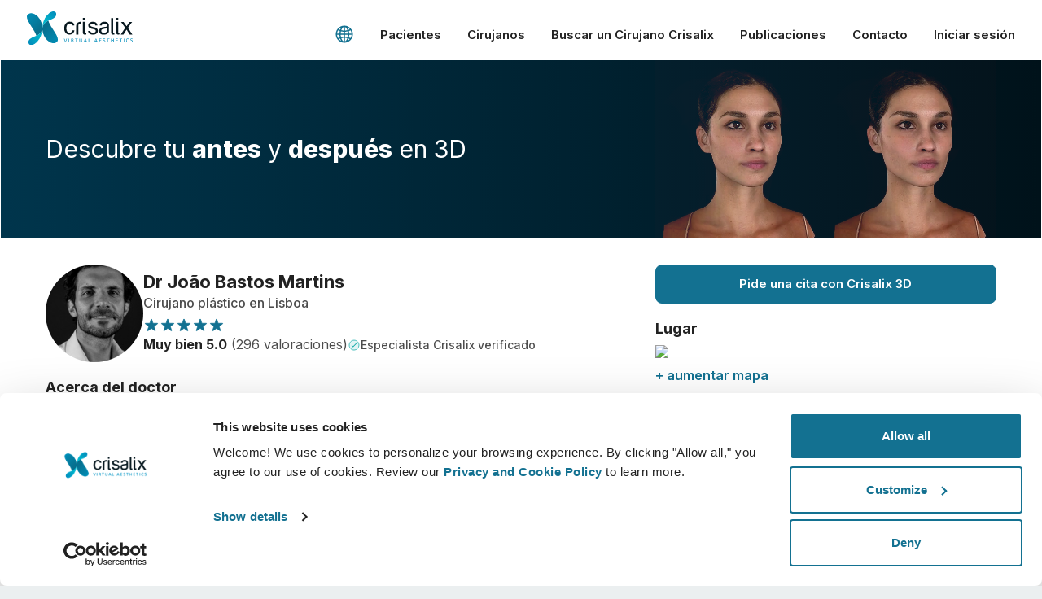

--- FILE ---
content_type: text/html; charset=utf-8
request_url: https://www.crisalix.com/es/directorio/joao-martins
body_size: 62656
content:
<!DOCTYPE html>
<html prefix="og: http://ogp.me/ns#" class="es no-js" lang="es">
<head>
  <meta charset="utf-8">
  <meta http-equiv="X-UA-Compatible" content="IE=edge,chrome=1">
  <title>Dr João Bastos Martins | Cirujano plástico de Lisboa | Detalles de contacto</title>
  <meta name="viewport" content="width=device-width initial-scale=1.0">
  <meta name="application-name" content="Crisalix"/>
  <meta name="msapplication-TileColor" content="#ffffff"/>
  <meta name="msapplication-square70x70logo" content="tiny.png"/>
  <meta name="msapplication-square150x150logo" content="square.png"/>
  <meta name="msapplication-wide310x150logo" content="wide.png"/>
  <meta name="msapplication-square310x310logo" content="large.png"/>
  <link rel="shortcut icon" href="/favicon.ico">
  <link rel="apple-touch-icon" href="/touch-icon-iphone.png">
  <link rel="apple-touch-icon" sizes="72x72" href="/touch-icon-ipad.png">
  <link rel="apple-touch-icon" sizes="114x114" href="/touch-icon-iphone4.png">
  <meta property="og:site_name" content="Crisalix"/>
  <meta name="twitter:card" content="summary" />
  <meta name="twitter:site" content="@Crisalix" />
      <meta property="fb:app_id" content="617503164926515"/>
  <meta property="og:title" content="Dr João Bastos Martins en crisalix.com"/>
  <meta property="og:site_name" content="Crisalix"/>
  <meta property="og:image" content="https://estetix-crisalix-files.s3.amazonaws.com/uploads/avatars/14611/thumb_ROD06415.jpg"/>
  <meta property="og:url" content="https://www.crisalix.com/es/directorio/joao-martins"/>
  <meta property="og:type" content="Cirujano plástico"/>
  <meta property="description" content="Dr. Dr João Bastos Martins profesional estético en Crisalix.com. Reserve una cita y visualice el posible resultado en 3D."/>

    <meta name="description" content="Contactar Dr João Bastos Martins - Cirujano plástico de Lisboa. Pide una cita o solicita una simulación 3D con Dr João Bastos Martins!">
    <link rel="canonical" hreflang="es" href="https://www.crisalix.com/es/directorio/joao-martins">
  

  <!-- CookieBot needs to be the first script -->
  <script id="Cookiebot" src="https://consent.cookiebot.com/uc.js" data-cbid="785c05d5-f369-485b-8b39-69288a878183" data-blockingmode="auto" type="text/javascript"></script>


  <link rel="preconnect" href="https://fonts.googleapis.com">
<link rel="preconnect" href="https://fonts.gstatic.com" crossorigin>
<link href="https://fonts.googleapis.com/css2?family=Yellowtail&family=Inter:wght@400;500;600;700;800&display=swap" rel="stylesheet">

  <link rel="stylesheet" href="/assets/frontend/application-a1c2d72d1ef25fe3fcb1b0f2640327314e9504f37dc20380cb10bbb90a435f41.css" />
  <meta name="csrf-param" content="authenticity_token" />
<meta name="csrf-token" content="_LA6ZvFLgmblDgQcomIP-e3uz7Wcv_Zbmx9FKeBhstwflpSrMMeLkiY5gMTNHhnVX4UZINIhHuXZwpN7YwLJDg" />
  <script>
  window.dataLayer = window.dataLayer || [];

  (function(w, d, s, l, i) {
    w[l] = w[l] || [];
    w[l].push({
      'gtm.start': new Date().getTime(),
      event: 'gtm.js'
    });
    var f = d.getElementsByTagName(s)[0],
        j = d.createElement(s),
        dl = l !== 'dataLayer' ? '&l=' + l : '';
    var envParams = '';
    j.async = true;
    j.src = 'https://www.googletagmanager.com/gtm.js?id=' + i + dl + envParams;
    f.parentNode.insertBefore(j, f);
  })(window, document, 'script', 'dataLayer', 'GTM-K4XVHT5');

  window.updateNavigationType = () => {
    window.navigationType = window.performance.getEntriesByType('navigation')[0].type
    if(window.navigationType === 'back_forward') {
      window.navigationType = 'backward'
    } else if(window.navigationType === 'navigate') {
      window.navigationType = 'forward'
    }
  }

  window.updateGTMVars = () => {
    updateNavigationType()

    window.tagGlobalVars = {
      app_name: 'crisalix',
      environment: 'production',
      timestamp: new Date().getTime(),
      language: 'es'
    }
    window.tagPageViewVars = {
      page_name: window.location.pathname, // Current path without query params
      page_referrer: document.referrer ? (new URL(document.referrer)).pathname : null,
      navigation_type: window.navigationType,
    }
  }

  window.updateGTMVars()
  window.dataLayer.push({ ...window.tagGlobalVars, event: 'init' }) // Marketing asked for an initial event with global vars

  document.addEventListener("DOMContentLoaded", function() {
    window.updateGTMVars()
    window.dataLayer.push({ ...window.tagGlobalVars, ...window.tagPageViewVars, event: 'page_view' })
    window.pageReferrer = window.location.pathname

    checkGtmCookies()
  })
</script>

</head>
<body class="surgeons-site ">
  <header class="header--light-bg-simple">

  <div class="site-logo--header">
    <a href="/es" class="logo-anchor">
      <img alt="Crisalix Logo" class="logo-white show-between-lg-xl-up" src="/assets/logo/logo-white-fe2313c471886f9cfdd6d0f7f92536f8881db07dd65bfb558b1e63d6502aa932.svg" />
      <img alt="Crisalix Logo" class="logo-black hide-between-lg-xl-up" src="/assets/logo/logo-643e060d8bca5d9effb26d7336cb227c217ca65a3691d22a6074718e747b4de8.svg" />
    </a>
  </div>

  <div class="hamburger-container">
    <button class="c-hamburger c-hamburger--htx"><span>toggle menu</span></button>
  </div>

  <nav class="menu menu--disabled">
    <ul class="menu__list">
      <li class="menu__item menu__item--language"><a href="#" data-target="modal-default" data-content="language-selector" data-container="modal" data-body-scroll="true" class="language-selector"><svg class="icon icon_world "><use xlink:href="#icon_world"></use></svg></a></li>
      <li class="menu__item menu__item--contact menu__item--contact-mob"><a href="tel:+ 1 650-750-2127" class="menu__link"><svg class="icon icon_telephone-side "><use xlink:href="#icon_telephone-side"></use></svg>+ 1 650-750-2127</a></li>
      <li class="menu__item menu__item--contact menu__item--contact-dtop"><span class="menu__link menu__link--telephone"><svg class="icon icon_telephone-side "><use xlink:href="#icon_telephone-side"></use></svg>+ 1 650-750-2127</span></li>
      <li class="menu__item"><a class="menu__link track-js" data-action="button_click" data-gtm="{&quot;event_action&quot;:&quot;menuclick&quot;,&quot;event_position&quot;:&quot;1level&quot;,&quot;event_label&quot;:&quot;Patients&quot;}" href="/es">Pacientes</a></li>
      <li class="menu__item menu__item--surgeons">
        <div class="menu__plus-icon"><span class="menu__plus-icon-holder"></span></div><a href="/es/doctor" class="menu__link menu__link--surgeons track-js" data-action="button_click" data-gtm="{&quot;event_action&quot;:&quot;menuclick&quot;,&quot;event_position&quot;:&quot;1level&quot;,&quot;event_label&quot;:&quot;Surgeons&quot;}">Cirujanos</a><a href="#" class="menu__link menu__link--surgeons-mob track-js" data-action="button_click" data-gtm="{&quot;event_action&quot;:&quot;menuclick&quot;,&quot;event_position&quot;:&quot;1level&quot;,&quot;event_label&quot;:&quot;Surgeons&quot;}">Cirujanos</a>
        <ul class="menu__submenu">
          <li class="menu__submenu-item"><a href="/es/doctor" class="menu__submenu-link track-js" data-action="button_click" data-gtm="{&quot;event_action&quot;:&quot;menuclick&quot;,&quot;event_position&quot;:&quot;2level&quot;,&quot;event_label&quot;:&quot;Surgeons home&quot;}">Página de inicio</a></li>
          <li class="menu__submenu-item"><a href="/es/business-platform" class="menu__submenu-link track-js" data-action="button_click" data-gtm="{&quot;event_action&quot;:&quot;menuclick&quot;,&quot;event_position&quot;:&quot;2level&quot;,&quot;event_label&quot;:&quot;3D Business Platform&quot;}">Plataforma 3D de negocio</a></li>
          <li class="menu__submenu-item"><a href="/es/precios" class="menu__submenu-link track-js" data-action="button_click" data-gtm="{&quot;event_action&quot;:&quot;menuclick&quot;,&quot;event_position&quot;:&quot;2level&quot;,&quot;event_label&quot;:&quot;Plans&quot;}">Planes y Precios</a></li>
        </ul>
      </li>
      <li class="menu__item"><a class="menu__link track-js" data-action="button_click" data-gtm="{&quot;event_action&quot;:&quot;menuclick&quot;,&quot;event_position&quot;:&quot;1level&quot;,&quot;event_label&quot;:&quot;Find a Crisalix Surgeon&quot;}" href="/es/directorio">Buscar un Cirujano Crisalix</a></li>
      <li class="menu__item"><a class="menu__link track-js" data-action="button_click" data-gtm="{&quot;event_action&quot;:&quot;menuclick&quot;,&quot;event_position&quot;:&quot;1level&quot;,&quot;event_label&quot;:&quot;Publications&quot;}" href="/es/publications">Publicaciones</a></li>
      <li class="menu__item"><a class="menu__link track-js" data-action="button_click" data-gtm="{&quot;event_action&quot;:&quot;menuclick&quot;,&quot;event_position&quot;:&quot;1level&quot;,&quot;event_label&quot;:&quot;Contact&quot;}" href="/es/atencion-al-cliente/contacto">Contacto</a></li>
        <li class="menu__item"><a href="https://sso.crisalix.com/users/sign_in" class="menu__link">Iniciar sesión</a></li>
      <li class="menu__item hide-lg-up"><a href="#" data-target="modal-default" data-content="language-selector" data-container="modal" data-body-scroll="true" class="language-selector menu__link"><svg class="icon icon_world "><use xlink:href="#icon_world"></use></svg>Español</a></li>
    </ul>
  </nav>
</header>


  
<div class="content-wrapper content-wrapper--padded surgeons-site">
  <div class="main-area-container">
    <div class="main-area--surgeon-profile inner-banner-video">
      <div class="main-area-inner__shape main-area-inner__shape--btm-left"></div>
      <media-transition>
          <video width="100%" preload="none" poster="/assets/surgeons/face-transparent-5ab940d531a1d7ab3df23892926bbb576fabbdd476153531d283a46f6de728e6.png" loop="loop" muted="muted" autoplay="autoplay"><source data-src="/video/surgeons/face-black.mp4" type="video/mp4"><source data-src="/video/surgeons/face-black.webm" type="video/webm"><source data-src="/video/surgeons/face-black.ogv" type="video/ogg"></video>
          <video width="100%" preload="none" poster="/assets/surgeons/mammo-transparent-1a144ab23083b863fc14c8f93aea8b518be524772191add3fc6241d65753dbee.png" loop="loop" muted="muted" autoplay="autoplay"><source data-src="/video/surgeons/mammo-black.mp4" type="video/mp4"><source data-src="/video/surgeons/mammo-black.webm" type="video/webm"><source data-src="/video/surgeons/mammo-black.ogv" type="video/ogg"></video>
          <video width="100%" preload="none" poster="/assets/surgeons/body-transparent-6b876ad39a9451c98ca1f397327ede075548472a6dfccc11923f838252229e77.png" loop="loop" muted="muted" autoplay="autoplay"><source data-src="/video/surgeons/body-black.mp4" type="video/mp4"><source data-src="/video/surgeons/body-black.webm" type="video/webm"><source data-src="/video/surgeons/body-black.ogv" type="video/ogg"></video>
      </media-transition>
    </div>
    <div class="overlay"></div>
    <div class="inner-headline-container inner-headline-container--surgeon-profile">
      <h1 class="hl--main-inner hl--main-inner-surgeon-profile">Descubre tu <span class="bold-800"> antes</span>  y <span class="bold-800">después</span> en 3D</h1>
    </div>
  </div>

  <section class="block surgeon-profile-container full-width-max">
    <div class="surgeon-profile">
      <div class="col col-60 sticky-content">
        <div class="surgeon-profile__img-details">
          <img class="surgeon-profile__desktop-img" itemprop="image" alt="Dr João Bastos Martins" src="https://estetix-crisalix-files.s3.amazonaws.com/uploads/avatars/14611/thumb_ROD06415.jpg" />
          <div class="surgeon-profile__main-details">
            <div class="surgeon-profile__title-photo">
              <div class="surgeon-profile__surgeon-img section">
                <img class="fluid" itemprop="image" src="https://estetix-crisalix-files.s3.amazonaws.com/uploads/avatars/14611/thumb_ROD06415.jpg" />
              </div>
              <div>
                <h2 class="surgeon-profile__name">Dr João Bastos Martins</h2>
                <p class="surgeon-profile__profession">Cirujano plástico en Lisboa</p>
              </div>
            </div>
              <div class="surgeon-profile__stars"><svg class="icon icon_reviews-star-filled "><use xlink:href="#icon_reviews-star-filled"></use></svg><svg class="icon icon_reviews-star-filled "><use xlink:href="#icon_reviews-star-filled"></use></svg><svg class="icon icon_reviews-star-filled "><use xlink:href="#icon_reviews-star-filled"></use></svg><svg class="icon icon_reviews-star-filled "><use xlink:href="#icon_reviews-star-filled"></use></svg><svg class="icon icon_reviews-star-filled "><use xlink:href="#icon_reviews-star-filled"></use></svg></div>
              <div class="surgeon-card__rating">
                <p class="surgeon-card__rating-text surgeon-reviews-js">
                  <strong>Muy bien 5.0</strong> (296 valoraciones)
                </p>
                <span class="surgeon-card__rating-verified-text"><img class="surgeon-card__rating-verified-icon" src="/assets/icons/icon_tick-filled-58ccf87e1bc5f6ab74c99d280bba02ada63084c5969120451cd8804012b26c4c.svg" />Especialista Crisalix verificado</span>
              </div>
          </div>
          <div class="surgeon-profile__certified">
          </div>
        </div>

        <h3 class="surgeon-profile__subtitle">Acerca del doctor</h3>
        <p class="mb-2">
            Licenciado em Medicina pela Faculdade de Ciências Médicas de Lisboa, e especialista em Cirurgia Plástica, Reconstrutiva e Estética, pelo Hospital de São José, em Lisboa, atualmente trabalha como Assistente Hospitalar de Cirurgia Plástica, Reconstrutiva e Estética, no Hospital Fernando Fonseca.
        </p>

          <div id="reviews-js" class="surgeon-profile__reviews mt-2" data-surgeon-id="14611" data-total-pages="14">
            <h3 class="surgeon-profile__subtitle">Reseñas de pacientes</h3>
<p>Estas son la opiniones personales de los pacientes en base a su propia experiencia. Sin embargo, los resultados finales variarán de persona en persona.</p>
  <div class="surgeon-profile__review">
    <div class="surgeon-profile__review-rating">
      <div class="surgeon-profile__stars"><svg class="icon icon_reviews-star-filled "><use xlink:href="#icon_reviews-star-filled"></use></svg><svg class="icon icon_reviews-star-filled "><use xlink:href="#icon_reviews-star-filled"></use></svg><svg class="icon icon_reviews-star-filled "><use xlink:href="#icon_reviews-star-filled"></use></svg><svg class="icon icon_reviews-star-filled "><use xlink:href="#icon_reviews-star-filled"></use></svg><svg class="icon icon_reviews-star-filled "><use xlink:href="#icon_reviews-star-filled"></use></svg></div>
      <div class="surgeon-card__rating-verified-text"><img class="surgeon-card__rating-verified-icon" src="/assets/icons/icon_tick-filled-58ccf87e1bc5f6ab74c99d280bba02ada63084c5969120451cd8804012b26c4c.svg" /> Verificado</div>
    </div>
    <p class="surgeon-profile__review-comment">O Dr. João explicou todo o procedimento, tirou todas as dúvidas e transmitiu-me muita confiança</p>
    <p class="surgeon-profile__review-patient"><span class="surgeon-profile__review-patient-name">Inês Lázaro </span><span class="surgeon-profile__review-date">ene 20, 2026</span></p>
  </div>
  <div class="surgeon-profile__review">
    <div class="surgeon-profile__review-rating">
      <div class="surgeon-profile__stars"><svg class="icon icon_reviews-star-filled "><use xlink:href="#icon_reviews-star-filled"></use></svg><svg class="icon icon_reviews-star-filled "><use xlink:href="#icon_reviews-star-filled"></use></svg><svg class="icon icon_reviews-star-filled "><use xlink:href="#icon_reviews-star-filled"></use></svg><svg class="icon icon_reviews-star-filled "><use xlink:href="#icon_reviews-star-filled"></use></svg><svg class="icon icon_reviews-star-filled "><use xlink:href="#icon_reviews-star-filled"></use></svg></div>
      <div class="surgeon-card__rating-verified-text"><img class="surgeon-card__rating-verified-icon" src="/assets/icons/icon_tick-filled-58ccf87e1bc5f6ab74c99d280bba02ada63084c5969120451cd8804012b26c4c.svg" /> Verificado</div>
    </div>
    <p class="surgeon-profile__review-comment">Excelente profissional</p>
    <p class="surgeon-profile__review-patient"><span class="surgeon-profile__review-patient-name">Al </span><span class="surgeon-profile__review-date">ene 17, 2026</span></p>
  </div>
  <div class="surgeon-profile__review">
    <div class="surgeon-profile__review-rating">
      <div class="surgeon-profile__stars"><svg class="icon icon_reviews-star-filled "><use xlink:href="#icon_reviews-star-filled"></use></svg><svg class="icon icon_reviews-star-filled "><use xlink:href="#icon_reviews-star-filled"></use></svg><svg class="icon icon_reviews-star-filled "><use xlink:href="#icon_reviews-star-filled"></use></svg><svg class="icon icon_reviews-star-filled "><use xlink:href="#icon_reviews-star-filled"></use></svg><svg class="icon icon_reviews-star-filled "><use xlink:href="#icon_reviews-star-filled"></use></svg></div>
      <div class="surgeon-card__rating-verified-text"><img class="surgeon-card__rating-verified-icon" src="/assets/icons/icon_tick-filled-58ccf87e1bc5f6ab74c99d280bba02ada63084c5969120451cd8804012b26c4c.svg" /> Verificado</div>
    </div>
    <p class="surgeon-profile__review-comment">O Dr João foi o melhor médico que poderia ter escolhido para fazer o meu procedimento! 
Tanto ele como toda a equipa foram incansáveis e sempre disponíveis! 
Voltaria a fazer tudo novamente com ele! 

</p>
    <p class="surgeon-profile__review-patient"><span class="surgeon-profile__review-patient-name">Paula Carlos  </span><span class="surgeon-profile__review-date">ene 14, 2026</span></p>
  </div>
  <div class="surgeon-profile__review">
    <div class="surgeon-profile__review-rating">
      <div class="surgeon-profile__stars"><svg class="icon icon_reviews-star-filled "><use xlink:href="#icon_reviews-star-filled"></use></svg><svg class="icon icon_reviews-star-filled "><use xlink:href="#icon_reviews-star-filled"></use></svg><svg class="icon icon_reviews-star-filled "><use xlink:href="#icon_reviews-star-filled"></use></svg><svg class="icon icon_reviews-star-filled "><use xlink:href="#icon_reviews-star-filled"></use></svg><svg class="icon icon_reviews-star-filled "><use xlink:href="#icon_reviews-star-filled"></use></svg></div>
      <div class="surgeon-card__rating-verified-text"><img class="surgeon-card__rating-verified-icon" src="/assets/icons/icon_tick-filled-58ccf87e1bc5f6ab74c99d280bba02ada63084c5969120451cd8804012b26c4c.svg" /> Verificado</div>
    </div>
    <p class="surgeon-profile__review-comment">Very happy that I was recommended Dr João, every experience so far has been great and I am looking forward to my surgery </p>
    <p class="surgeon-profile__review-patient"><span class="surgeon-profile__review-patient-name">Leanne Clarke  </span><span class="surgeon-profile__review-date">ene 05, 2026</span></p>
  </div>
  <div class="surgeon-profile__review">
    <div class="surgeon-profile__review-rating">
      <div class="surgeon-profile__stars"><svg class="icon icon_reviews-star-filled "><use xlink:href="#icon_reviews-star-filled"></use></svg><svg class="icon icon_reviews-star-filled "><use xlink:href="#icon_reviews-star-filled"></use></svg><svg class="icon icon_reviews-star-filled "><use xlink:href="#icon_reviews-star-filled"></use></svg><svg class="icon icon_reviews-star-filled "><use xlink:href="#icon_reviews-star-filled"></use></svg><svg class="icon icon_reviews-star-filled "><use xlink:href="#icon_reviews-star-filled"></use></svg></div>
      <div class="surgeon-card__rating-verified-text"><img class="surgeon-card__rating-verified-icon" src="/assets/icons/icon_tick-filled-58ccf87e1bc5f6ab74c99d280bba02ada63084c5969120451cd8804012b26c4c.svg" /> Verificado</div>
    </div>
    <p class="surgeon-profile__review-comment">Uma consulta leve, super informativa e de total transparência e confiança </p>
    <p class="surgeon-profile__review-patient"><span class="surgeon-profile__review-patient-name">Catarina silva  </span><span class="surgeon-profile__review-date">ene 02, 2026</span></p>
  </div>
  <div class="surgeon-profile__review">
    <div class="surgeon-profile__review-rating">
      <div class="surgeon-profile__stars"><svg class="icon icon_reviews-star-filled "><use xlink:href="#icon_reviews-star-filled"></use></svg><svg class="icon icon_reviews-star-filled "><use xlink:href="#icon_reviews-star-filled"></use></svg><svg class="icon icon_reviews-star-filled "><use xlink:href="#icon_reviews-star-filled"></use></svg><svg class="icon icon_reviews-star-filled "><use xlink:href="#icon_reviews-star-filled"></use></svg><svg class="icon icon_reviews-star-filled "><use xlink:href="#icon_reviews-star-filled"></use></svg></div>
      <div class="surgeon-card__rating-verified-text"><img class="surgeon-card__rating-verified-icon" src="/assets/icons/icon_tick-filled-58ccf87e1bc5f6ab74c99d280bba02ada63084c5969120451cd8804012b26c4c.svg" /> Verificado</div>
    </div>
    <p class="surgeon-profile__review-comment">A minha experiência foi extremamente positiva desde o primeiro contacto. Fui recebida com profissionalismo, clareza e uma sensibilidade genuína, sentindo-me verdadeiramente ouvida.
O Dr. explicou todo o processo com grande clareza e apresentou o Crisalix como uma ferramenta importante para alinhar expectativas de forma realista e segura. Saí da consulta esclarecida, confiante e tranquila.
Grata!</p>
    <p class="surgeon-profile__review-patient"><span class="surgeon-profile__review-patient-name">Denise </span><span class="surgeon-profile__review-date">ene 01, 2026</span></p>
  </div>
  <div class="surgeon-profile__review">
    <div class="surgeon-profile__review-rating">
      <div class="surgeon-profile__stars"><svg class="icon icon_reviews-star-filled "><use xlink:href="#icon_reviews-star-filled"></use></svg><svg class="icon icon_reviews-star-filled "><use xlink:href="#icon_reviews-star-filled"></use></svg><svg class="icon icon_reviews-star-filled "><use xlink:href="#icon_reviews-star-filled"></use></svg><svg class="icon icon_reviews-star-filled "><use xlink:href="#icon_reviews-star-filled"></use></svg><svg class="icon icon_reviews-star-filled "><use xlink:href="#icon_reviews-star-filled"></use></svg></div>
      <div class="surgeon-card__rating-verified-text"><img class="surgeon-card__rating-verified-icon" src="/assets/icons/icon_tick-filled-58ccf87e1bc5f6ab74c99d280bba02ada63084c5969120451cd8804012b26c4c.svg" /> Verificado</div>
    </div>
    <p class="surgeon-profile__review-comment">O Dr. João Martins é um profissional de excelência e um ser humano incrível, profissional, ético e amigo, Valores que privilegio, por isso me entrego com confiança neste procedimento.</p>
    <p class="surgeon-profile__review-patient"><span class="surgeon-profile__review-patient-name">Marques  </span><span class="surgeon-profile__review-date">dic 23, 2025</span></p>
  </div>
  <div class="surgeon-profile__review">
    <div class="surgeon-profile__review-rating">
      <div class="surgeon-profile__stars"><svg class="icon icon_reviews-star-filled "><use xlink:href="#icon_reviews-star-filled"></use></svg><svg class="icon icon_reviews-star-filled "><use xlink:href="#icon_reviews-star-filled"></use></svg><svg class="icon icon_reviews-star-filled "><use xlink:href="#icon_reviews-star-filled"></use></svg><svg class="icon icon_reviews-star-filled "><use xlink:href="#icon_reviews-star-filled"></use></svg><svg class="icon icon_reviews-star-filled "><use xlink:href="#icon_reviews-star-filled"></use></svg></div>
      <div class="surgeon-card__rating-verified-text"><img class="surgeon-card__rating-verified-icon" src="/assets/icons/icon_tick-filled-58ccf87e1bc5f6ab74c99d280bba02ada63084c5969120451cd8804012b26c4c.svg" /> Verificado</div>
    </div>
    <p class="surgeon-profile__review-comment">Dr. João é muito claro na abordagem e na gestão de expectativas dos pacientes! Profissional exemplar e pronto a resolver em caso de serem necessários ajustes ! Classifico-o como extremamente profissional e confiável </p>
    <p class="surgeon-profile__review-patient"><span class="surgeon-profile__review-patient-name">V.Marta </span><span class="surgeon-profile__review-date">dic 19, 2025</span></p>
  </div>
  <div class="surgeon-profile__review">
    <div class="surgeon-profile__review-rating">
      <div class="surgeon-profile__stars"><svg class="icon icon_reviews-star-filled "><use xlink:href="#icon_reviews-star-filled"></use></svg><svg class="icon icon_reviews-star-filled "><use xlink:href="#icon_reviews-star-filled"></use></svg><svg class="icon icon_reviews-star-filled "><use xlink:href="#icon_reviews-star-filled"></use></svg><svg class="icon icon_reviews-star-filled "><use xlink:href="#icon_reviews-star-filled"></use></svg><svg class="icon icon_reviews-star-filled "><use xlink:href="#icon_reviews-star-filled"></use></svg></div>
      <div class="surgeon-card__rating-verified-text"><img class="surgeon-card__rating-verified-icon" src="/assets/icons/icon_tick-filled-58ccf87e1bc5f6ab74c99d280bba02ada63084c5969120451cd8804012b26c4c.svg" /> Verificado</div>
    </div>
    <p class="surgeon-profile__review-comment">O Doutor João explicou sucinta e claramente tudo sobre o procedimento, respondendo a todas as questões.</p>
    <p class="surgeon-profile__review-patient"><span class="surgeon-profile__review-patient-name">Beatriz Santana </span><span class="surgeon-profile__review-date">dic 19, 2025</span></p>
  </div>
  <div class="surgeon-profile__review">
    <div class="surgeon-profile__review-rating">
      <div class="surgeon-profile__stars"><svg class="icon icon_reviews-star-filled "><use xlink:href="#icon_reviews-star-filled"></use></svg><svg class="icon icon_reviews-star-filled "><use xlink:href="#icon_reviews-star-filled"></use></svg><svg class="icon icon_reviews-star-filled "><use xlink:href="#icon_reviews-star-filled"></use></svg><svg class="icon icon_reviews-star-filled "><use xlink:href="#icon_reviews-star-filled"></use></svg><svg class="icon icon_reviews-star-filled "><use xlink:href="#icon_reviews-star-filled"></use></svg></div>
      <div class="surgeon-card__rating-verified-text"><img class="surgeon-card__rating-verified-icon" src="/assets/icons/icon_tick-filled-58ccf87e1bc5f6ab74c99d280bba02ada63084c5969120451cd8804012b26c4c.svg" /> Verificado</div>
    </div>
    <p class="surgeon-profile__review-comment">O Dr. João Bastos Martins transmitiu-me desde logo confiança e experiência. As suas explicações são muito claras e esclarecedoras, fatores essenciais para me conferirem a segurança necessária para tomar a opção de avançar com a cirurgia. O seu apoio e da restante equipa está a ser excecional.</p>
    <p class="surgeon-profile__review-patient"><span class="surgeon-profile__review-patient-name">Marta P. </span><span class="surgeon-profile__review-date">dic 17, 2025</span></p>
  </div>

          </div>
            <div class="surgeon-profile__reviews-pagination pagination mb-2">
              <div class="surgeon-profile__reviews-pagination_numbers">
                <span id='prev-page-reviews-js' class="is-hidden previous_page"><</span>
                <span class="active page-reviews-js">1</span>
                    <span class='page-reviews-js'>2</span>
                    <span class='page-reviews-js'>3</span>
                    <span class='page-reviews-js'>4</span>
                    <span class='page-reviews-js'>5</span>
                <span id='next-page-reviews-js' class="next_page">></span>
              </div>
              <p><span id='page-reviews-js'>1</span> of 14</p>
            </div>

          <h3 class="surgeon-profile__subtitle">Descripción profesional</h3>
          <p class="mb-2">O Dr. João Martins sempre teve o rigor, a precisão e a harmonia como seus parceiros na carreira académica e profissional que foi desenhando ao longo dos anos. Põe no trabalho o seu carácter humano, tendo participado como voluntário numa missão cirúrgica na catástrofe humanitária do Médio Oriente, através da LEAP – Global Missions.
Mais do que corpos bonitos, o Dr. João Martins põe em primeiro plano o bem-estar e a saúde dos seus clientes. Busca inspiração na anatomia do ser humano e nas suas formas naturais e orgânicas, às quais presta a maior fidelidade e respeito cirúrgicos. Tal com um artista, privilegia a forma e a formação. 
Mais do que excelentes resultados, o Dr. João Martins procura trazer a arte e a harmonia ao seu trabalho, contribuindo para que se sinta em equilíbrio com a sua imagem, por fora e por dentro.
</p>

      </div>

      <div class="col col-40 sticky-content">
        <div class="surgeon-profile__book-btn-container">
          <a class="btn--primary surgeon-profile__book-btn" href="https://my.crisalix.com/signup?token=daa33fc866864004affdb80346b9c31c&amp;origin=directory&amp;locale=es">Pide una cita con Crisalix 3D</a>
        </div>
        <h3 class="surgeon-profile__subtitle">Lugar</h3>
        <img class="surgeon-profile__map fluid mb-0-5" src="https://maps.google.com/maps/api/staticmap?key=AIzaSyDZBboXzNt74a5fHy6331ynu5S00R0urQs&amp;center=38.7234,-9.14773&amp;zoom=15&amp;size=600x200&amp;maptype=roadmap&amp;markers=color:0x137191|label:none|38.7234,-9.14773&amp;style=feature:all|element:all|saturation:-100" />
        <a title="+ aumentar mapa" class="enlarge-map" target="_blank" href="https://maps.google.es/?ll=38.7234,-9.14773&amp;q=loc:38.7234,-9.14773&amp;z=14">+ aumentar mapa</a>
        <h3 class="surgeon-profile__subtitle">Dirección</h3>
        <dl class="address surgeon_location icon-crisalix-location">
          <dt itemprop="workLocation" itemscope itemtype="http://schema.org/Place">Myface Clinic</dt>

            <dd itemprop="address" itemscope itemtype="http://schema.org/PostalAddress">
              <span itemprop="streetAddress">Avenida da Liberdade 240, Piso 4</span> <span itemprop="postalCode">1250-148</span> <span itemprop="addressLocality">Lisboa</span>, <span itemprop="addressCountry">Portugal</span>
            </dd>
        </dl>

          <h3 class="surgeon-profile__subtitle">Web</h3>
          <p class="mb-2"><a href="https://www.jmartinscirurgiaplastica.pt">https://www.jmartinscirurgiaplastica.pt</a></p>

          <h3 class="surgeon-profile__subtitle">Horario de consulta</h3>
          <table class="surgeon-profile__hours">
              <tr>
                <td>Lunes</td>
                <td>09:30 - 14:00 y 14:00 - 16:00</td>
              </tr>
              <tr>
                <td>Viernes</td>
                <td>11:30 - 14:00 y 14:00 - 20:00</td>
              </tr>
          </table>


        <h3 class="surgeon-profile__subtitle">Idiomas hablados</h3>
        <p class="mb-2">
          English, français, Português
        </p>



        <div class="txt-center-sm">
          <a class="side-m-0 btn--primary surgeon-profile__book-btn" href="https://my.crisalix.com/signup?token=daa33fc866864004affdb80346b9c31c&amp;origin=directory&amp;locale=es">Pide una cita con Crisalix 3D</a>
        </div>
      </div>
    </div>
  </section>

  <section class="endorsements">
  <div class="endorsements__seen-on">
    <p>Como aparece en</p>
    <div class="column"><img class="cosmopolitan fluid" src="/assets/endorse/cosmopolitan-70464f5dfe0ea171c21e21f6f122d0ab0100035616e4bbf24b591a5af20ef25a.svg" /></div>
    <div class="column"><img class="elle fluid" src="/assets/endorse/elle-61d2aab264ab9139248058fb607aa96218baa45a978ba4c6077391f64a0dfb74.svg" /></div>
    <div class="column"><img class="netflix fluid" src="/assets/endorse/netflix-39eda8106b8317d320cfe3f5c68a0a97989c3d52827b027a70ed5f21728e12b9.svg" /></div>
    <div class="column"><img class="cnn fluid" src="/assets/endorse/cnn-b6ad2af5727777dc679374a7b2956f4850aa6f566fa4594b05a0f669682c1cb9.svg" /></div>
    <p class="endorsements__title"></p>
  </div>
</section>


  <section class="full-width-max">
    <div class="row-flex-center media-transition-example-photos__wrapper">
      <media-transition class="column">
          <img src="/assets/surgeon-profile/face-e3c29af61bf1b7fb215a3400b94509400f6ea9a2a3e5eb491cceff17bd13e4f2.jpg" alt="Fotos de ejemplo para generar un modelo 3D con Crisalix." class="fluid surgeon-profile__example-photos">
          <img src="/assets/surgeon-profile/mammo-c8320bb941441a577da55d19799ef32c87c017c83ef94fef71f9966197f62f44.jpg" alt="Fotos de ejemplo para generar un modelo 3D con Crisalix." class="fluid surgeon-profile__example-photos">
          <img src="/assets/surgeon-profile/body-74292706491909576c2a3fe6677d6f86fac867df165f656103544e5c57826834.jpg" alt="Fotos de ejemplo para generar un modelo 3D con Crisalix." class="fluid surgeon-profile__example-photos">
      </media-transition>
      <div class="column media-transition-example-photos__txt-col">
        <div class="txt-block">
          <h3 class="hl--paragraph txt-center-sm hl__separator">¡Es simple!</h3>
          <p>Sólo tienes que subir tres fotos estándar ahora para ver una simulación 3D durante tu próxima consulta con <strong class='blue'>Dr João Bastos Martins</strong>. Antes de la consulta podrás visualizar tu 3D actual, y después de la consulta tendrás acceso a tu nueva imagen desde casa para poder compartirla con tus amistades y tomar la mejor decisión.</p>
          <div class="txt-center-sm">
            <a class="btn--primary ml-0-md" href="https://my.crisalix.com/signup?token=daa33fc866864004affdb80346b9c31c&amp;origin=directory&amp;locale=es">¡Mira tu nuevo tú ahora!</a>
          </div>
        </div>
      </div>
    </div>
  </section>

  <section class="full-width-max order video--surgeon-profile">
    <div class="row-flex-center">
      <div class="column video-holder overflow-visible">
        <img src="/assets/surgeon-profile/typical-consult-face-da432927dda6094c4d123e3dff4dcb30c3d62ac18f97a68c9ae29ef07b78a663.jpg" alt="Médico mostrando a un paciente una simulación 3D en una tableta durante una consulta de cirugía estética usando el software Crisalix." class="fluid border-radius-16 style">
      </div>
      <div class="column">
        <div class="txt-block">
          <h3 class="hl--paragraph txt-center-sm hl__separator">¿Cómo es una consulta en 3D?</h3>
          <p>En tu próxima cita podrás descubrir tu nuevo yo al obtener todos los consejos de <strong class='blue'>Dr João Bastos Martins</strong></p>
            <a href="#" class="video__link mb-0-5" data-target="modal-video" data-videourl="https://player.vimeo.com/video/433554336?autoplay=true">
              <svg class="icon icon_play "><use xlink:href="#icon_play"></use></svg>Consulta 3D facial
            </a><br/>
            <a href="#" class="video__link mb-0-5" data-target="modal-video" data-videourl="https://player.vimeo.com/video/432836469?autoplay=true">
              <svg class="icon icon_play "><use xlink:href="#icon_play"></use></svg>Consulta 3D pecho
            </a><br/>
            <a href="#" class="video__link mb-0-5" data-target="modal-video" data-videourl="https://player.vimeo.com/video/578112655?autoplay=true">
              <svg class="icon icon_play "><use xlink:href="#icon_play"></use></svg>Consulta 3D cuerpo
            </a><br/>
          <div class="txt-center-sm mt-1">
            <a class="btn--primary ml-0-md" href="https://my.crisalix.com/signup?token=daa33fc866864004affdb80346b9c31c&amp;origin=directory&amp;locale=es">¡Mira tu nuevo tú ahora!</a>
          </div>
        </div>
      </div>
    </div>
  </section>

  <section class="separator-container">
    <div class="separator"></div>
  </section>

  <section class="patient-care-1 full-width-max">
    <div class="txt-block txt-center">
      <h3 class="hl--paragraph mb-0-5">Aumenta el nivel de atención al paciente</h3>
      <p>Crisalix es una herramienta innovadora que tiene como objetivo mejorar la comunicación entre médicos y pacientes. La plataforma interconectada aumenta la relación entre los pacientes y los médicos.</p>
    </div>
  </section>

  <section class="patient-care-2 full-width-max">
    <div class="row-flex txt-center">
      <div class="column">
        <svg class="icon icon_intelligent "><use xlink:href="#icon_intelligent"></use></svg>
        <h3 class="hl--paragraph">Informado</h3>
        <p>Crisalix permite educar a los pacientes acerca de los posibles resultados de determinados procedimientos sobre la base de una simulación en 3D de su propio cuerpo.</p>
      </div>
      <div class="column">
        <svg class="icon icon_confident "><use xlink:href="#icon_confident"></use></svg>
        <h3 class="hl--paragraph">Seguro</h3>
        <p>Estar involucrado en el proceso de decisión ayuda a los pacientes a tomar la decisión adecuada.</p>
      </div>
      <div class="column">
        <svg class="icon icon_satisfied "><use xlink:href="#icon_satisfied"></use></svg>
        <h3 class="hl--paragraph">Satisfecho</h3>
        <p>El 100% de las mujeres afirmó estar satisfechas o muy satisfechas con la cirugía después de haber visto una simulación 3D de Crisalix antes de someterse a ella.*</p>
      </div>
    </div>
    <p class="footnote">*Encuesta en línea realizada entre pacientes de aumento de pecho que se sometieron a cirugías entre mayo de 2010 y septiembre de 2011 en Suiza.</p>
  </section>

  <section class="full-width-max order">
    <div class="row-flex-center overflow-visible">
      <div class="column"> <img src="/assets/surgeon-profile/patient-home-access-mammo-90fa711b54b6906649e9c0e559d358cd3adf6fe33a62ea93728b06db1fbcd0e3.jpg" alt="Paciente en casa usando un smartphone para ver una simulación 3D en la aplicación de Crisalix para pacientes." class="fluid border-radius-16 style"></div>
      <div class="column">
        <div class="txt-block">
          <h3 class="hl--paragraph txt-center-sm hl__separator">¿Quieres saber cómo quedas mejor?</h3>
          <p>Después de la consulta, <strong class='blue'>Dr João Bastos Martins</strong> puede darte acceso para ver tu "nuevo yo" desde casa, con tu propia cuenta Crisalix. Esto te permitirá compartirlo con tu familia y amigos o con cualquier persona a la que quieras pedir opinión.</p>
          <div class="txt-center-sm">
            <a class="btn--primary ml-0-md" href="https://my.crisalix.com/signup?token=daa33fc866864004affdb80346b9c31c&amp;origin=directory&amp;locale=es">¡Mira tu nuevo tú ahora!</a>
          </div>
        </div>
      </div>
    </div>
  </section>

  <section class="full-width-max features-1">
    <div class="row-flex txt-center">
      <div class="column">
        <svg class="icon icon_lock "><use xlink:href="#icon_lock"></use></svg>
        <h3 class="hl--paragraph">Fácil y seguro</h3>
        <p>Crisalix se compromete a proteger su privacidad en todo momento. Nuestros servidores están totalmente encriptados, su información permanecerá siempre segura y privada.</p>
      </div>
      <div class="column txt-center">
        <svg class="icon icon_imac "><use xlink:href="#icon_imac"></use></svg>
        <h3 class="hl--paragraph">High-Tech</h3>
        <p>En primer simulador 3D basado en tecnología web para cirugía plástica y procedimientos estéticos.Ya esta siendo utilizado por médicos en más de 100 países y recomendado por varias asociaciones de cirugía plástica.</p>
      </div>
      <div class="column">
        <svg class="icon icon_3D "><use xlink:href="#icon_3D"></use></svg>
        <h3 class="hl--paragraph">Tu nuevo yo en 3D</h3>
        <p>Descubre cómo podrías verte después de un procedimiento cosmético o una cirugía plástica.</p>
      </div>
    </div>
  </section>

  <section class="procedures full-width">
  <div class="procedures_title txt-block txt-center">
    <p class="mb-0">La única solución de imágenes 3D que abarca la simulación de:</p>
    <h3 class="hl--paragraph txt-center">Todos los procedimientos que pueda necesitar ahora y en el futuro</h3>
  </div>
  <div class="procedures-lists">
      <div class="procedures__card">
        <div class="procedures__img-container">
          <img src="/assets/surgeons/face-b4b8c4ee4e31a312a3bf11d397f2aa9013e6aeeb77119b0ee50d49947e6cd9f3.jpg" class="procedures-lists__mobile-img">
          <video width="100%" preload="none" poster="/assets/surgeons/face-b4b8c4ee4e31a312a3bf11d397f2aa9013e6aeeb77119b0ee50d49947e6cd9f3.jpg" loop="loop" class="procedures-lists__video" muted="muted"><source data-src="/video/surgeons/face.mp4" type="video/mp4"><source data-src="/video/surgeons/face.webm" type="video/webm"><source data-src="/video/surgeons/face.ogv" type="video/ogg"></video>
          <p class="essential-technologies__label essential-technologies__label--procedures">Cara</p>
        </div>
        <ul class="procedures__list list--features">
          <li>Evaluación facial</li>
          <li>Mediciones automáticas</li>
          <li>Rinoplastia</li>
          <li>Lifting facial</li>
          <li>Mirada felina</li>
          <li>Párpados/blefaroplastia</li>
          <li>Tratamientos de pómulos y cuello</li>
          <li>Rellenos faciales y toxina botulínica</li>
          <li>Aumento de labios</li>
          <li>Aumento de mentón y mandíbula</li>
          <li>Lifting facial</li>
          <li>Bichectomía</li>
          <li>Tratamientos con láser</li>
          <li>Peeling facial</li>
          <li>y mucho más</li>
        </ul>
      </div>
      <div class="procedures__card">
        <div class="procedures__img-container">
          <img src="/assets/surgeons/mammo-a7a34ce5197e2d4d551d5213ea2c279503a199ad8111ef6b3e81c7bab9adbd6e.jpg" class="procedures-lists__mobile-img">
          <video width="100%" preload="none" poster="/assets/surgeons/mammo-a7a34ce5197e2d4d551d5213ea2c279503a199ad8111ef6b3e81c7bab9adbd6e.jpg" loop="loop" class="procedures-lists__video" muted="muted"><source data-src="/video/surgeons/mammo.mp4" type="video/mp4"><source data-src="/video/surgeons/mammo.webm" type="video/webm"><source data-src="/video/surgeons/mammo.ogv" type="video/ogg"></video>
          <p class="essential-technologies__label essential-technologies__label--procedures">MAMA</p>
        </div>
        <ul class="procedures__list list--features">
          <li>Evaluación mamaria</li>
          <li>Mediciones automáticas</li>
          <li>Aumento de pecho</li>
          <li>Reducción mamaria</li>
          <li>Mastopexia/Elevación de pecho</li>
          <li>Revisión de implantes</li>
          <li>Lipotransferencia</li>
          <li>Implantes mamarios</li>
          <li>Posición del pliegue inframamario</li>
          <li>Embellecimiento del escote</li>
          <li>Cicatrices</li>
          <li>Reconstrucción mamaria</li>
          <li>Dinámicas 5D</li>
          <li>Ropa virtual</li>
          <li>y mucho más</li>
        </ul>
      </div>
      <div class="procedures__card">
        <div class="procedures__img-container">
          <img src="/assets/surgeons/body-fc343e623cf2ba65a2de72af9be6bf0cafb642f638fb7e23841e0ecea8c087a6.jpg" class="procedures-lists__mobile-img">
          <video width="100%" preload="none" poster="/assets/surgeons/body-fc343e623cf2ba65a2de72af9be6bf0cafb642f638fb7e23841e0ecea8c087a6.jpg" loop="loop" class="procedures-lists__video" muted="muted"><source data-src="/video/surgeons/body.mp4" type="video/mp4"><source data-src="/video/surgeons/body.webm" type="video/webm"><source data-src="/video/surgeons/body.ogv" type="video/ogg"></video>
          <p class="essential-technologies__label essential-technologies__label--procedures">CUERPO</p>
        </div>
        <ul class="procedures__list list--features">
          <li>Evaluación corporal</li>
          <li>Mediciones automáticas</li>
          <li>Abdominoplastia/reducción de abdomen</li>
          <li>Liposucción / Lipoescultura</li>
          <li>Modelado corporal</li>
          <li>Glúteos</li>
          <li>Lipoescultura / Liposucción de alta definición</li>
          <li>y mucho más</li>
        </ul>
      </div>
  </div>
    <p class="footnote footnote--procedures">Incluye más de 5.000 referencias entre Allergan, Arion, Eurosilicone, Mentor, Motiva, Nagor, Polytech, Sebbin, Sientra, Silimed, etc. Posibilidad de elegir la prótesis a simular por volumen, perfil, proyección, diámetro o superficie.</p>
</section>


  <section class="satisfaction-block full-width-max">
    <div class="row">
  <div class="column donut-chart__charts-col donut-animation-satisfaction">
    <div data-percentage="98%" class="donut-chart donut-chart--crisalix-satisfaction">
      <div class="donut-chart__chart-container">
        <p class="donut-chart__percentage">0</p><span class="donut-chart__percentage-sign">%</span>
        <svg width="160" height="160" xmlns="http://www.w3.org/2000/svg">
          <g>
            <circle id="circle1" r="69.85699" cy="81" cx="81" stroke-width="6" stroke-linecap="round" stroke="#137191" fill="none" class="circle_animation"></circle>
          </g>
        </svg>
      </div>
    </div>
  </div>
  <div class="column">
    <div class="txt-block txt-center-sm">
      <p class="txt-center-sm weight-400">98% recomendarían Crisalix a sus amigos</p>
    </div>
  </div>
</div>

  </section>

  <section class="txt-center">
    <h3 class="hl--block-lowercase txt-center mb-1">¿Preparado para ver tu nuevo tú?</h3>
    <div class="btn-container">
      <a class="btn--primary" href="https://my.crisalix.com/signup?token=daa33fc866864004affdb80346b9c31c&amp;origin=directory&amp;locale=es">Pide una cita con Crisalix 3D</a>
    </div>
  </section>
  <div class="sticky-book">
    <a class="btn--primary surgeon-profile__book-btn mb-0" href="https://my.crisalix.com/signup?token=daa33fc866864004affdb80346b9c31c&amp;origin=directory&amp;locale=es">Pide una cita con Crisalix 3D</a>
  </div>
</div>
<script type="application/ld+json">
{
  "@context":"https://schema.org/",
  "@type":"Physician",
  "medicalSpecialty":"PlasticSurgery",
  "url":"https://www.jmartinscirurgiaplastica.pt",
  "name":"Dr João Bastos Martins",
  "email":"j.martins.mail@gmail.com",
  "address":{
    "@type":"PostalAddress",
    "streetAddress":"Avenida da Liberdade 240, Piso 4, ",
    "addressLocality":"Lisboa",
    "addressCountry":"PT",
    "postalCode":"1250-148"
  }
    ,
    "aggregateRating":{
      "@type":"AggregateRating",
      "ratingValue":5.0,
      "reviewCount":137,
      "bestRating":5,
      "worstRating":1
    },

    "review": [
        {
          "@type":"Review",
          "reviewBody":"O Dr. João explicou todo o procedimento, tirou todas as dúvidas e transmitiu-me muita confiança",
          "datePublished":"2026-01-20",
          "author":{
            "@type":"Person",
            "name":"Inês Lázaro"
          },
          "reviewRating":{
            "@type":"Rating",
            "ratingValue":5
          }
        },
        {
          "@type":"Review",
          "reviewBody":"Excelente profissional",
          "datePublished":"2026-01-17",
          "author":{
            "@type":"Person",
            "name":"Al"
          },
          "reviewRating":{
            "@type":"Rating",
            "ratingValue":5
          }
        },
        {
          "@type":"Review",
          "reviewBody":"O Dr João foi o melhor médico que poderia ter escolhido para fazer o meu procedimento! 
Tanto ele como toda a equipa foram incansáveis e sempre disponíveis! 
Voltaria a fazer tudo novamente com ele! 

",
          "datePublished":"2026-01-14",
          "author":{
            "@type":"Person",
            "name":"Paula Carlos "
          },
          "reviewRating":{
            "@type":"Rating",
            "ratingValue":5
          }
        },
        {
          "@type":"Review",
          "reviewBody":"Very happy that I was recommended Dr João, every experience so far has been great and I am looking forward to my surgery ",
          "datePublished":"2026-01-05",
          "author":{
            "@type":"Person",
            "name":"Leanne Clarke "
          },
          "reviewRating":{
            "@type":"Rating",
            "ratingValue":5
          }
        },
        {
          "@type":"Review",
          "reviewBody":"Uma consulta leve, super informativa e de total transparência e confiança ",
          "datePublished":"2026-01-02",
          "author":{
            "@type":"Person",
            "name":"Catarina silva "
          },
          "reviewRating":{
            "@type":"Rating",
            "ratingValue":5
          }
        },
        {
          "@type":"Review",
          "reviewBody":"A minha experiência foi extremamente positiva desde o primeiro contacto. Fui recebida com profissionalismo, clareza e uma sensibilidade genuína, sentindo-me verdadeiramente ouvida.
O Dr. explicou todo o processo com grande clareza e apresentou o Crisalix como uma ferramenta importante para alinhar expectativas de forma realista e segura. Saí da consulta esclarecida, confiante e tranquila.
Grata!",
          "datePublished":"2026-01-01",
          "author":{
            "@type":"Person",
            "name":"Denise"
          },
          "reviewRating":{
            "@type":"Rating",
            "ratingValue":5
          }
        },
        {
          "@type":"Review",
          "reviewBody":"O Dr. João Martins é um profissional de excelência e um ser humano incrível, profissional, ético e amigo, Valores que privilegio, por isso me entrego com confiança neste procedimento.",
          "datePublished":"2025-12-23",
          "author":{
            "@type":"Person",
            "name":"Marques "
          },
          "reviewRating":{
            "@type":"Rating",
            "ratingValue":5
          }
        },
        {
          "@type":"Review",
          "reviewBody":"Dr. João é muito claro na abordagem e na gestão de expectativas dos pacientes! Profissional exemplar e pronto a resolver em caso de serem necessários ajustes ! Classifico-o como extremamente profissional e confiável ",
          "datePublished":"2025-12-19",
          "author":{
            "@type":"Person",
            "name":"V.Marta"
          },
          "reviewRating":{
            "@type":"Rating",
            "ratingValue":5
          }
        },
        {
          "@type":"Review",
          "reviewBody":"O Doutor João explicou sucinta e claramente tudo sobre o procedimento, respondendo a todas as questões.",
          "datePublished":"2025-12-19",
          "author":{
            "@type":"Person",
            "name":"Beatriz Santana"
          },
          "reviewRating":{
            "@type":"Rating",
            "ratingValue":5
          }
        },
        {
          "@type":"Review",
          "reviewBody":"O Dr. João Bastos Martins transmitiu-me desde logo confiança e experiência. As suas explicações são muito claras e esclarecedoras, fatores essenciais para me conferirem a segurança necessária para tomar a opção de avançar com a cirurgia. O seu apoio e da restante equipa está a ser excecional.",
          "datePublished":"2025-12-17",
          "author":{
            "@type":"Person",
            "name":"Marta P."
          },
          "reviewRating":{
            "@type":"Rating",
            "ratingValue":5
          }
        }
    ]
}
</script>

<script src="https://webchat.woztell.com/sdk.js"></script>
<script>
  WoztellWebchat.init({
    version: "1.0",
    token: "eyJhbGciOiJIUzI1NiIsInR5cCI6IkpXVCJ9.eyJhdWQiOiJXQkMiLCJ0eXBlIjoiZGVmYXVsdFRva2VuIiwiYmlkIjoiNjdmNzhkNjAzYmE5Yzg1MjQ5YTc5OThiIiwianRpIjoiZTZiN2QxYWMtMDNjOC01NWFhLWFjNzEtZDQyOTVhOTAyY2M0In0.8wAqRkpfq23pHslrJ9p8r4k5ikzDZJ-9hkpwum-l8xc"
  },{"defaultOpen":false, "welcomeMessage": "¿Te gustaría descubrir tu antes y después en 3D?", "greetings": "¡Hola! ¿Tienes preguntas?"})
</script>



  <div class="sticky-login">
    <a href="https://my.crisalix.com/login?locale=es" class="btn btn--white sticky-login__btn">Iniciar sesión</a>
    <a href="https://my.crisalix.com/signup?token=daa33fc866864004affdb80346b9c31c&amp;origin=directory&amp;locale=es" class="btn btn--secondary sticky-login__btn">Crear cuenta</a>
</div>

  <footer class="footer fade-up-in">
  <div class="row-flex--footer">
    <div class="column">
      <nav>
        <h4 class="hl--list footer__hl">Compañía</h4>
        <ul>
          <li><a class="footer__link" href="/es/sobre-nosotros">Sobre nosotros</a></li>
          <li><a class="footer__link" href="https://crisalix-labs-slu.jobs.personio.com">Trabajo</a></li>
          <li><a class="footer__link" href="/es/noticias">Noticias</a></li>
          <li><a class="footer__link" href="/es/publications">Publicaciones</a></li>
          <li><a class="footer__link" href="/es/eventos">Eventos</a></li>
          <li><a class="footer__link" href="/resources">Recursos</a></li>
        </ul>
      </nav>
    </div>
    <div class="column">
      <nav>
        <h4 class="hl--list footer__hl">Cirujanos</h4>
        <ul>
          <li><a class="footer__link" href="/es/doctor">Sección Cirujanos</a></li>
          <li><a class="footer__link" href="/es/business-platform">Plataforma 3D de Negocio</a></li>
          <li><a class="footer__link" href="/es/precios">Planes para cirujanos</a></li>
        </ul>
      </nav>
    </div>
    <div class="column">
      <nav>
        <h4 class="hl--list footer__hl">Pacientes</h4>
        <ul>
          <li><a class="footer__link" href="/es">Sección Pacientes</a></li>
          <li><a class="footer__link" href="/es/directorio">Buscar un Cirujano Crisalix</a></li>
          <li><a class="footer__link" href="https://my.crisalix.com">Comunidad 3D</a></li>
        </ul>
      </nav>
    </div>
    <div class="column">
      <nav>
        <h4 class="hl--list footer__hl">Soporte</h4>
        <ul>
          <li><a class="footer__link" href="/es/atencion-al-cliente/contacto">Contáctanos</a></li>
          <li><a class="footer__link" href="https://help.crisalix.com">Centro de ayuda</a></li>
        </ul>
      </nav>
    </div>
    <div class="column">
      <nav>
        <h4 class="hl--list footer__hl">Legal</h4>
        <ul>
          <li><a class="footer__link" href="/es/legal/terminos-universales">Términos universales</a></li>
          <li><a class="footer__link" href="/es/legal/politica-de-privacidad">Política de Privacidad</a></li>
          <li><a class="footer__link" href="/es/legal/declaracion-de-seguridad">Declaración de seguridad</a></li>
          <li><a class="footer__link" href="/es/legal/declaracion-hipaa">HIPAA</a></li>
          <li><a onclick="Cookiebot.show() " class="footer__link" href="javascript:void(0)">Política de cookies</a></li>
        </ul>
      </nav>
    </div>
    <div class="column">
      <nav>
        <h4 class="hl--list footer__hl">Social</h4>
        <ul>
          <li><a class="footer__link" href="https://www.instagram.com/crisalix/">Instagram</a></li>
          <li><a class="footer__link" href="https://twitter.com/Crisalix">Twitter</a></li>
          <li><a class="footer__link" href="https://www.youtube.com/user/Online3Dsimulation">Youtube</a></li>
        </ul>
      </nav>
    </div>
  </div>
  <div class="row-btm">
    <div class="column">
      <p class="copyright">© 2026 Crisalix S.A.</p>
      <a href="#" data-target="modal-default" data-content="language-selector" data-container="modal" data-body-scroll="true" class="language-selector">
        <svg class="icon icon_world "><use xlink:href="#icon_world"></use></svg>Español
      </a>
    </div>
    <div class="column">
      <div class="clinically">
        <svg class="icon icon_stamp "><use xlink:href="#icon_stamp"></use></svg>Estadísticamente probado
      </div>
      <div class="swiss">
        <span class="icon-wrap"><svg class="icon icon_swiss "><use xlink:href="#icon_swiss"></use></svg></span>Swiss Made
      </div>
    </div>
  </div>
</footer>

  <div class="modal modal--default">
  <div class="modal__dialog">
    <span data-dismiss="modal" class="modal__close-link close-modal"><span class="modal__close close-modal"><svg class="icon icon_cross "><use xlink:href="#icon_cross"></use></svg></span></span>
    <div class="modal__body"></div>
  </div>
</div>

<div class="modal modal--video">
  <div class="modal__dialog">
    <span data-dismiss="modal" class="modal__close-link close-modal"><span class="modal__close close-modal"><svg class="icon icon_cross "><use xlink:href="#icon_cross"></use></svg></span></span>
    <div class="modal__body">
      <iframe id="player1" src="" width="100%" height="100%" frameborder="0" webkitallowfullscreen="" mozallowfullscreen="" allowfullscreen="" class="vimeo"></iframe>
    </div>
  </div>
</div>

<div class="modal-content-mainbanner-modal" style="display: none;">
  <div class="mainbanner-modal__header">
    <h2 class="mainbanner-modal__title hl--paragraph txt-center">Valoraciones y Reseñas Crisalix©</h2>
    <div class="mainbanner-modal__content">
      <div class="col mainbanner-modal__text">
        <p>¿Lo sabías?
<span class="modal-number-box">
  <span class="modal-number">1</span>
  <span>
    <strong>El 95% de los pacientes</strong> consideran que las opiniones y valoraciones son esenciales al seleccionar un proveedor o clínica sanitaria.</strong>
  </span>
</span>
<span class="modal-number-box">
  <span class="modal-number">2</span>
  <span>
    <strong>El 94%</strong> ha evitado a los proveedores con reseñas negativas</strong>.
  </span>
</span>
Esto pone de manifiesto la importancia de recopilar la mayor cantidad posible de reseñas y asegurarse de que sean lo más positivas posible. Entonces, ¿cómo puedes hacer que esto ocurra?</p>
        <p>Póngase en contacto con nosotros y descubra cómo puede aumentar su nivel de confianza.</p>
      </div>
    </div>
    <div class="mainbanner-modal__btn-group">
      <a href="#" data-target="modal-default" data-content="contact-us" data-container="modal" data-body-scroll="true" data-callback="instanctContactModal('214')" class="btn btn--primary mb-0 mainbanner-modal__btn-js">Solicitar demo gratuita</a>
    </div>
  </div>
</div>

<div class="modal-content-my-signup-modal" style="display: none">
  <div class="my-signup-modal__header">
    <h2 class="my-signup-modal__title hl--paragraph txt-center">Simula y visualiza tu nuevo yo en 3D</h2>
    <div class="my-signup-modal__content">
      <div class="signup__content--landing">
  <form id="signup_form--landing" class="sign-up-form--landing" action="/signup" accept-charset="UTF-8" method="post"><input type="hidden" name="authenticity_token" value="RDk2Cyt9BQN1uK3KRsV6AxcnkP4aFyuT00fK0PjpmeYcBMbgwbbUCYHRmv3eZDkdIKZqiL3BNJiPkQ5AbBmjyQ" autocomplete="off" />
    <div class="qjmcxps-kheu_1769609344"><style media="screen">.qjmcxps-kheu_1769609344 {position:absolute!important;top:-9999px;left:-9999px;}</style><label for="qjmcxps-kheu">If you are a human, ignore this field</label><input type="text" name="qjmcxps-kheu" id="qjmcxps-kheu" autocomplete="off" tabindex="-1" /><input type="hidden" name="spinner" value="c8af634898e14d6028ba52436012f773" autocomplete="off" /></div>
    <input type="hidden" name="app" id="app" value="my" autocomplete="off" />
    <input type="hidden" name="campaign" id="campaign" autocomplete="off" />
    <input type="hidden" name="redirect_to" id="redirect_to" value="uploader" autocomplete="off" />
    <div class="input">
      <label class="small mb-0 bold">Escribe tu correo</label>
      <input type="email" name="email" class="input__field">
    </div>
    <div class="input">
      <label class="small mb-0 bold">Crea una contraseña</label>
      <input type="password"  name="password" class="input__field password-validation-js">
      <p class="password-rules"><span class="password-rules__rule rule-length">Mínimo 8 caracteres</span><span class="password-rules__comma">:</span><span class="password-rules__rule rule-lowercase">1 minúscula</span><span class="password-rules__comma">, </span><span class="password-rules__rule rule-uppercase">1 mayúscula</span><span class="password-rules__comma">, </span><span class="password-rules__rule rule-number">1 número</span><span class="password-rules__comma">, </span><span class="password-rules__rule rule-symbol">1 símbolo</span></p><p class="password-secure"><svg class="icon icon_tick-filled-white "><use xlink:href="#icon_tick-filled-white"></use></svg><span class="txt">La contraseña es segura</span></p>
    </div>
    <div class="input input-contact checkbox-row">
      <div class="row-flex-all-vp">
        <div>
          <input id="accept_conditions" type="checkbox" name="accept_conditions" class="input__field styled-checkbox styled-checkbox-condition">
          <label for="accept_conditions" class="input__label accept_conditions_label">
          </label>
        </div>
        <p class="terms terms--patients-landing txt-left">
          Por la presente, acepto las <a data-target="modal-default" data-content="terms" data-container="modal" data-body-scroll="false" href="#">términos y condiciones</a> y estoy de acuerdo en enviar mi información personal a Crisalix, que es el proveedor del Servicio.
        </p>
      </div>
    </div>
    <div class="btns">
      <input type="submit" name="commit" value="Empezar ahora" class="btn--primary btn--lg full-width" data-disable-with="Enviando…" />
    </div>
</form></div>

    </div>
  </div>
</div>

<div class="modal-content-language-selector" style="display: none">
  <div class="language-selector__list-container">
    <svg class="icon icon_world language-selector__bg"><use xlink:href="#icon_world"></use></svg>
    <ul class="language-selector">
        <li><a class="de" href="/de/directory/joao-martins">Deutsch</a></li>
        <li><a class="en" href="/en/directory/joao-martins">English</a></li>
        <li><a class="es is-active" href="/es/directorio/joao-martins">Español</a></li>
        <li><a class="fr" href="/fr/directory/joao-martins">Français</a></li>
        <li><a class="it" href="/it/directory/joao-martins">Italiano</a></li>
        <li><a class="nl" href="/nl/directory/joao-martins">Nederlands</a></li>
        <li><a class="ko" href="/ko/directory/joao-martins">한국어</a></li>
        <li><a class="pt" href="/pt/diretorio/joao-martins">Português</a></li>
        <li><a class="ru" href="/ru/directory/joao-martins">Pусский язык</a></li>
        <li><a class="zh" href="/zh/directory/joao-martins">简体中文</a></li>
        <li><a class="vi" href="/vi/directory/joao-martins">Tiếng Việt</a></li>
        <li><a class="th" href="/th/directory/joao-martins">ภาษาไทย</a></li>
        <li><a class="ja" href="/ja/directory/joao-martins">日本語</a></li>
        <li><a class="tr" href="/tr/directory/joao-martins">Türk</a></li>
    </ul>
  </div>
</div>

<div class="modal-content-contact-us" style="display: none">
  <div class="methods-contact__overlay">
    <div class="methods-contact__list methods-contact-js">
      <h3 class="hl--paragraph signup__hl">Añada otras formas de contactarle:</h3>
      <ul class="mb-1 mt-2">
        <li class="input input-contact input-contact--other space-between mb-0">
          <div>Skype</div>
          <div>
            <input id="skype" type="checkbox" name="contact[skype]" class="input__field input__field--contact styled-checkbox">
            <label for="skype" class="input__label mb-0"></label>
          </div>
        </li>
        <li class="input input-contact input-contact--other space-between mb-0">
          <div>Whatsapp</div>
          <div>
            <input id="whatsapp" type="checkbox" name="contact[whatsapp]" class="input__field input__field--contact styled-checkbox">
            <label for="whatsapp" class="input__label mb-0"></label>
          </div>
        </li>
        <li class="input input-contact input-contact--other space-between mb-0">
          <div>Viber</div>
          <div>
            <input id="viber" type="checkbox" name="contact[viber]" class="input__field input__field--contact styled-checkbox">
            <label for="viber" class="input__label mb-0"></label>
          </div>
        </li>
        <li class="input input-contact input-contact--other space-between mb-0">
          <div>Facebook</div>
          <div>
            <input id="facebook" type="checkbox" name="contact[facebook]" class="input__field input__field--contact styled-checkbox">
            <label for="facebook" class="input__label mb-0"></label>
          </div>
        </li>
        <li class="input input-contact input-contact--other space-between mb-0">
          <div class="methods__txt--other">Otro</div>
          <input id="other_method_type" class="methods__input--other input__field input__field--optimal" type="text" placeholder="Enter messenger name">
          <div class="methods__checkbox--other">
            <input id="other-method" type="checkbox" name="contact[other]" class="input__field input__field--contact styled-checkbox">
            <label for="other-method" class="input__label mb-0"></label>
          </div>
        </li>
      </ul>
      <p class="methods__error-other mb-2">Por favor entre otra mensajería</p>
      <div class="txt-center">
        <a href="#" class="btn btn--primary update-methods-contact-js">Añadir/Actualizar</a>
      </div>
    </div>
  </div>
  <div class="instant-contact__header">
    <svg class="icon icon_email instant-contact__header-icon"><use xlink:href="#icon_email"></use></svg>
    <h3 class="hl--paragraph signup__hl">Contactar | Solicitar demostración</h3>
  </div>
  <form id="instant_contact_form" action="/instant" accept-charset="UTF-8" data-remote="true" method="post"><input type="hidden" name="authenticity_token" value="buepqzIyrNNLn7omVZ1H-etxYz_9kRK3UdxTFDNDRxYYNNjIpxI96fQJWRJrtR-yCB9qklvsinQ9R3hGiCGJ8g" autocomplete="off" />
    <input type="hidden" name="type" id="type" value="modal" autocomplete="off" />
    <input type="hidden" name="support_phone" id="support_phone" value="+ 1 650-750-2127" autocomplete="off" />
    <input type="hidden" name="instant_contact[origin]" id="instant_contact_origin" value="website" autocomplete="off" />
    <input type="hidden" name="instant_contact[campaign]" id="instant_contact_campaign" autocomplete="off" />
    <div class="surname_1769609344"><style media="screen">.surname_1769609344 {display:none;}</style><label for="surname">If you are a human, ignore this field</label><input type="text" name="surname" id="surname" autocomplete="off" tabindex="-1" /><input type="hidden" name="spinner" value="c8af634898e14d6028ba52436012f773" autocomplete="off" /></div>
    <p class="mb-3 size-18">¿Desea recibir más información o solicitar una demo para ver cómo Crisalix le puede ayudar a potenciar su actividad? Complete el formulario y le contactaremos de inmediato.</p>
    <div class="input input--optimal">
      <input class="input__field input__field--optimal instant_contact_name" name="instant_contact[first_name]"></input>
      <label for="instant_contact[first_name]" class="input__label input__label--optimal">
        <span class="input__label-content input__label-content--optimal">Nombre *</span>
      </label>
    </div>
    <div class="input input--optimal">
      <input class="input__field input__field--optimal instant_contact_name" name="instant_contact[last_name]"></input>
      <label for="instant_contact[last_name]" class="input__label input__label--optimal">
        <span class="input__label-content input__label-content--optimal">Apellido *</span>
      </label>
    </div>
    <div class="input input--optimal">
      <input class="input__field input__field--optimal instant_contact_email" name="instant_contact[email]"></input>
      <label for="instant_contact[email]" class="input__label input__label--optimal">
        <span class="input__label-content input__label-content--optimal">Dirección e-mail *</span>
      </label>
    </div>
    <div class="input input--optimal">
      <span class="country-label" style="display: none;">País *</span>
      <div class="select">
        <span class="arr"><svg class="icon icon_arrow-menu "><use xlink:href="#icon_arrow-menu"></use></svg></span>
        <select name="instant_contact[country_id]" id="instant_contact_country_id" class="input__field input__field--optimal instant_contact_country" onchange="setPhoneCode()"><option value="">Selecciona tu país*</option><option data-code="93" value="1">Afghanistan</option>
<option data-code="355" value="2">Albania</option>
<option data-code="213" value="3">Algeria</option>
<option data-code="1 684" value="4">American Samoa</option>
<option data-code="376" value="5">Andorra</option>
<option data-code="244" value="6">Angola</option>
<option data-code="1 264" value="7">Anguilla</option>
<option data-code="1 268" value="8">Antigua and Barbuda</option>
<option data-code="54" value="9">Argentina</option>
<option data-code="374" value="10">Armenia</option>
<option data-code="297" value="11">Aruba</option>
<option data-code="61" value="12">Australia</option>
<option data-code="43" value="13">Austria</option>
<option data-code="994" value="14">Azerbaijan</option>
<option data-code="1 242" value="15">Bahamas</option>
<option data-code="973" value="16">Bahrain</option>
<option data-code="880" value="17">Bangladesh</option>
<option data-code="1 246" value="18">Barbados</option>
<option data-code="375" value="19">Belarus</option>
<option data-code="32" value="20">Belgium</option>
<option data-code="501" value="21">Belize</option>
<option data-code="229" value="22">Benin</option>
<option data-code="1 441" value="23">Bermuda</option>
<option data-code="975" value="24">Bhutan</option>
<option data-code="591" value="25">Bolivia</option>
<option data-code="387" value="26">Bosnia and Herzegovina</option>
<option data-code="267" value="27">Botswana</option>
<option data-code="55" value="28">Brazil</option>
<option data-code="673" value="29">Brunei Darussalam</option>
<option data-code="359" value="30">Bulgaria</option>
<option data-code="226" value="31">Burkina Faso</option>
<option data-code="257" value="32">Burundi</option>
<option data-code="855" value="33">Cambodia</option>
<option data-code="237" value="34">Cameroon</option>
<option data-code="1" value="35">Canada</option>
<option data-code="238" value="36">Cape Verde</option>
<option data-code="1 345" value="37">Cayman Islands</option>
<option data-code="236" value="38">Central African Republic</option>
<option data-code="235" value="39">Chad</option>
<option data-code="56" value="40">Chile</option>
<option data-code="86" value="41">China</option>
<option data-code="57" value="42">Colombia</option>
<option data-code="269" value="43">Comoros</option>
<option data-code="242" value="44">Congo</option>
<option data-code="243" value="45">Congo, the Democratic Republic of the</option>
<option data-code="682" value="46">Cook Islands</option>
<option data-code="506" value="47">Costa Rica</option>
<option data-code="225" value="48">Cote D&#39;Ivoire</option>
<option data-code="385" value="49">Croatia</option>
<option data-code="53" value="50">Cuba</option>
<option data-code="357" value="51">Cyprus</option>
<option data-code="420" value="52">Czech Republic</option>
<option data-code="45" value="53">Denmark</option>
<option data-code="253" value="54">Djibouti</option>
<option data-code="1 767" value="55">Dominica</option>
<option data-code="1 809" value="56">Dominican Republic</option>
<option data-code="593" value="57">Ecuador</option>
<option data-code="20" value="58">Egypt</option>
<option data-code="503" value="59">El Salvador</option>
<option data-code="240" value="60">Equatorial Guinea</option>
<option data-code="291" value="61">Eritrea</option>
<option data-code="372" value="62">Estonia</option>
<option data-code="251" value="63">Ethiopia</option>
<option data-code="500" value="64">Falkland Islands (Malvinas)</option>
<option data-code="298" value="65">Faroe Islands</option>
<option data-code="679" value="66">Fiji</option>
<option data-code="358" value="67">Finland</option>
<option data-code="33" value="68">France</option>
<option data-code="0" value="69">French Guiana</option>
<option data-code="689" value="70">French Polynesia</option>
<option data-code="241" value="71">Gabon</option>
<option data-code="220" value="72">Gambia</option>
<option data-code="995" value="73">Georgia</option>
<option data-code="49" value="74">Germany</option>
<option data-code="233" value="75">Ghana</option>
<option data-code="350" value="76">Gibraltar</option>
<option data-code="30" value="77">Greece</option>
<option data-code="299" value="78">Greenland</option>
<option data-code="1 473" value="79">Grenada</option>
<option data-code="0" value="80">Guadeloupe</option>
<option data-code="1 671" value="81">Guam</option>
<option data-code="502" value="82">Guatemala</option>
<option data-code="224" value="83">Guinea</option>
<option data-code="245" value="84">Guinea-Bissau</option>
<option data-code="592" value="85">Guyana</option>
<option data-code="509" value="86">Haiti</option>
<option data-code="39" value="87">Holy See (Vatican City State)</option>
<option data-code="504" value="88">Honduras</option>
<option data-code="852" value="89">Hong Kong</option>
<option data-code="36" value="90">Hungary</option>
<option data-code="354" value="91">Iceland</option>
<option data-code="91" value="92">India</option>
<option data-code="62" value="93">Indonesia</option>
<option data-code="98" value="94">Iran</option>
<option data-code="964" value="95">Iraq</option>
<option data-code="353" value="96">Ireland</option>
<option data-code="972" value="97">Israel</option>
<option data-code="39" value="98">Italy</option>
<option data-code="1 876" value="99">Jamaica</option>
<option data-code="81" value="100">Japan</option>
<option data-code="962" value="101">Jordan</option>
<option data-code="7" value="102">Kazakhstan</option>
<option data-code="254" value="103">Kenya</option>
<option data-code="686" value="104">Kiribati</option>
<option data-code="850" value="105">Korea, Democratic People&#39;s Republic of</option>
<option data-code="82" value="106">Republic of Korea</option>
<option data-code="965" value="107">Kuwait</option>
<option data-code="996" value="108">Kyrgyzstan</option>
<option data-code="856" value="109">Lao People&#39;s Democratic Republic</option>
<option data-code="371" value="110">Latvia</option>
<option data-code="961" value="111">Lebanon</option>
<option data-code="266" value="112">Lesotho</option>
<option data-code="231" value="113">Liberia</option>
<option data-code="218" value="114">Libyan Arab Jamahiriya</option>
<option data-code="423" value="115">Liechtenstein</option>
<option data-code="370" value="116">Lithuania</option>
<option data-code="352" value="117">Luxembourg</option>
<option data-code="853" value="118">Macao</option>
<option data-code="389" value="119">North Macedonia</option>
<option data-code="261" value="120">Madagascar</option>
<option data-code="265" value="121">Malawi</option>
<option data-code="60" value="122">Malaysia</option>
<option data-code="960" value="123">Maldives</option>
<option data-code="223" value="124">Mali</option>
<option data-code="356" value="125">Malta</option>
<option data-code="692" value="126">Marshall Islands</option>
<option data-code="0" value="127">Martinique</option>
<option data-code="222" value="128">Mauritania</option>
<option data-code="230" value="129">Mauritius</option>
<option data-code="52" value="130">Mexico</option>
<option data-code="691" value="131">Micronesia, Federated States of</option>
<option data-code="373" value="132">Moldova</option>
<option data-code="377" value="133">Monaco</option>
<option data-code="976" value="134">Mongolia</option>
<option data-code="1 664" value="135">Montserrat</option>
<option data-code="212" value="136">Morocco</option>
<option data-code="258" value="137">Mozambique</option>
<option data-code="95" value="138">Myanmar</option>
<option data-code="264" value="139">Namibia</option>
<option data-code="674" value="140">Nauru</option>
<option data-code="977" value="141">Nepal</option>
<option data-code="31" value="142">Netherlands</option>
<option data-code="687" value="144">New Caledonia</option>
<option data-code="64" value="145">New Zealand</option>
<option data-code="505" value="146">Nicaragua</option>
<option data-code="227" value="147">Niger</option>
<option data-code="234" value="148">Nigeria</option>
<option data-code="683" value="149">Niue</option>
<option data-code="0" value="150">Norfolk Island</option>
<option data-code="1 670" value="151">Northern Mariana Islands</option>
<option data-code="47" value="152">Norway</option>
<option data-code="968" value="153">Oman</option>
<option data-code="92" value="154">Pakistan</option>
<option data-code="680" value="155">Palau</option>
<option data-code="507" value="156">Panama</option>
<option data-code="675" value="157">Papua New Guinea</option>
<option data-code="595" value="158">Paraguay</option>
<option data-code="51" value="159">Peru</option>
<option data-code="63" value="160">Philippines</option>
<option data-code="870" value="161">Pitcairn</option>
<option data-code="48" value="162">Poland</option>
<option data-code="351" value="163">Portugal</option>
<option data-code="1" value="164">Puerto Rico</option>
<option data-code="974" value="165">Qatar</option>
<option data-code="0" value="166">Reunion</option>
<option data-code="40" value="167">Romania</option>
<option data-code="7" value="168">Russian Federation</option>
<option data-code="250" value="169">Rwanda</option>
<option data-code="290" value="170">Saint Helena</option>
<option data-code="1 869" value="171">Saint Kitts and Nevis</option>
<option data-code="1 758" value="172">Saint Lucia</option>
<option data-code="508" value="173">Saint Pierre and Miquelon</option>
<option data-code="1 784" value="174">Saint Vincent and the Grenadines</option>
<option data-code="685" value="175">Samoa</option>
<option data-code="378" value="176">San Marino</option>
<option data-code="239" value="177">Sao Tome and Principe</option>
<option data-code="966" value="178">Saudi Arabia</option>
<option data-code="221" value="179">Senegal</option>
<option data-code="248" value="180">Seychelles</option>
<option data-code="232" value="181">Sierra Leone</option>
<option data-code="65" value="182">Singapore</option>
<option data-code="421" value="183">Slovakia</option>
<option data-code="386" value="184">Slovenia</option>
<option data-code="677" value="185">Solomon Islands</option>
<option data-code="252" value="186">Somalia</option>
<option data-code="27" value="187">South Africa</option>
<option data-code="34" value="188">Spain</option>
<option data-code="94" value="189">Sri Lanka</option>
<option data-code="249" value="190">Sudan</option>
<option data-code="597" value="191">Suriname</option>
<option data-code="" value="192">Svalbard and Jan Mayen</option>
<option data-code="268" value="193">Swaziland</option>
<option data-code="46" value="194">Sweden</option>
<option data-code="41" value="195">Switzerland</option>
<option data-code="963" value="196">Syrian Arab Republic</option>
<option data-code="886" value="197">Taiwan</option>
<option data-code="992" value="198">Tajikistan</option>
<option data-code="255" value="199">Tanzania, United Republic of</option>
<option data-code="66" value="200">Thailand</option>
<option data-code="228" value="201">Togo</option>
<option data-code="690" value="202">Tokelau</option>
<option data-code="676" value="203">Tonga</option>
<option data-code="1 868" value="204">Trinidad and Tobago</option>
<option data-code="216" value="205">Tunisia</option>
<option data-code="90" value="206">Turkey</option>
<option data-code="993" value="207">Turkmenistan</option>
<option data-code="1 649" value="208">Turks and Caicos Islands</option>
<option data-code="688" value="209">Tuvalu</option>
<option data-code="256" value="210">Uganda</option>
<option data-code="380" value="211">Ukraine</option>
<option data-code="971" value="212">United Arab Emirates</option>
<option data-code="44" value="213">United Kingdom</option>
<option data-code="1" value="214">United States</option>
<option data-code="598" value="215">Uruguay</option>
<option data-code="998" value="216">Uzbekistan</option>
<option data-code="678" value="217">Vanuatu</option>
<option data-code="58" value="218">Venezuela</option>
<option data-code="84" value="219">Viet Nam</option>
<option data-code="1 284" value="220">Virgin Islands, British</option>
<option data-code="1 340" value="221">Virgin Islands, U.s.</option>
<option data-code="681" value="222">Wallis and Futuna</option>
<option data-code="" value="223">Western Sahara</option>
<option data-code="967" value="224">Yemen</option>
<option data-code="260" value="225">Zambia</option>
<option data-code="263" value="226">Zimbabwe</option>
<option data-code="0" value="227">Rest of the world</option>
<option data-code="381" value="228">Republic of Serbia</option>
<option data-code="389" value="229">Montenegro</option>
<option data-code="970" value="230">Palestine</option>
<option data-code="211" value="231">South Sudan</option>
<option data-code="1" value="232">Sint Maarten</option>
<option data-code="44" value="233">Isle of Man</option>
<option data-code="599" value="234">Curaçao</option>
<option data-code="44" value="235">Jersey</option>
<option data-code="599" value="236">Bonaire, Saint Eustatius and Saba</option></select>
      </div>
    </div>
    <div class="input input--optimal mt-1">
      <span class="country-label" style="display: none;">Estado *</span>
      <div class="select instant_contact_state">
        <span class="arr"><svg class="icon icon_arrow-menu "><use xlink:href="#icon_arrow-menu"></use></svg></span>
        <select name="instant_contact[state]" id="instant_contact_state" class="input__field input__field--optimal"><option value="Alaska">Alaska</option>
<option value="Alabama">Alabama</option>
<option value="Arkansas">Arkansas</option>
<option value="American Samoa">American Samoa</option>
<option value="Arizona">Arizona</option>
<option value="California">California</option>
<option value="Colorado">Colorado</option>
<option value="Connecticut">Connecticut</option>
<option value="Washington DC">Washington DC</option>
<option value="Delaware">Delaware</option>
<option value="Florida">Florida</option>
<option value="Georgia">Georgia</option>
<option value="Guam">Guam</option>
<option value="Hawaii">Hawaii</option>
<option value="Iowa">Iowa</option>
<option value="Idaho">Idaho</option>
<option value="Illinois">Illinois</option>
<option value="Indiana">Indiana</option>
<option value="Kansas">Kansas</option>
<option value="Kentucky">Kentucky</option>
<option value="Louisiana">Louisiana</option>
<option value="Massachusetts">Massachusetts</option>
<option value="Maryland">Maryland</option>
<option value="Maine">Maine</option>
<option value="Michigan">Michigan</option>
<option value="Minnesota">Minnesota</option>
<option value="Missouri">Missouri</option>
<option value="Northern Mariana Islands">Northern Mariana Islands</option>
<option value="Mississippi">Mississippi</option>
<option value="Montana">Montana</option>
<option value="North Carolina">North Carolina</option>
<option value="North Dakota">North Dakota</option>
<option value="Nebraska">Nebraska</option>
<option value="New Hampshire">New Hampshire</option>
<option value="New Jersey">New Jersey</option>
<option value="New Mexico">New Mexico</option>
<option value="Nevada">Nevada</option>
<option value="New York">New York</option>
<option value="Ohio">Ohio</option>
<option value="Oklahoma">Oklahoma</option>
<option value="Oregon">Oregon</option>
<option value="Pennsylvania">Pennsylvania</option>
<option value="Puerto Rico">Puerto Rico</option>
<option value="Rhode Island">Rhode Island</option>
<option value="South Carolina">South Carolina</option>
<option value="South Dakota">South Dakota</option>
<option value="Tennessee">Tennessee</option>
<option value="Texas">Texas</option>
<option value="U.S. Outlying Islands">U.S. Outlying Islands</option>
<option value="Utah">Utah</option>
<option value="Virginia">Virginia</option>
<option value="U.S. Virgin Islands">U.S. Virgin Islands</option>
<option value="Vermont">Vermont</option>
<option value="Washington">Washington</option>
<option value="Wisconsin">Wisconsin</option>
<option value="West Virginia">West Virginia</option>
<option value="Wyoming">Wyoming</option></select>
      </div>
    </div>
    <div class="input input--optimal">
      <div class="row-flex-all-vp">
        <span class="bold input__country-code"><input type="text" name="instant_contact[phone_code]" id="instant_contact_phone_code" /></span>
        <input class="input__field input__field--optimal instant_contact_phone"  name="instant_contact[phone]" type="number"></input>
        <label for="instant_contact[phone]" class="input__label input__label--optimal">
          <span class="input__label-content input__label-content--optimal">Número de teléfono de la clínica *</span>
        </label>
      </div>
    </div>
      <div class="input input--optimal">
        <input class="input__field input__field--optimal instant_contact_website" name="instant_contact[website]"/>
        <label for="instant_contact[website]" class="input__label input__label--optimal">
          <span class="input__label-content input__label-content--optimal">Página web de la clínica *</span>
        </label>
        <div><a class="small-link" href="/es/atencion-al-cliente/contacto">Pulse aquí si no es un doctor o profesional</a></div>
      </div>
      <div class="input input--optimal">
        <input class="input__field input__field--optimal instant_contact_reason" name="instant_contact[reason]"></input>
        <label for="instant_contact[reason]" class="input__label input__label--optimal">
          <span class="input__label-content input__label-content--optimal">¿Cómo podemos ayudarle?</span>
        </label>
      </div>
      <div class="input input--optimal">
        <input class="input__field input__field--optimal instant_contact_where" name="instant_contact[where]"></input>
        <label for="instant_contact[where]" class="input__label input__label--optimal">
          <span class="input__label-content input__label-content--optimal">¿Cómo conoció Crisalix?</span>
        </label>
      </div>
    <div class="input">
      <div class="mb-2 row-flex-all-vp justify-end align-center cursor-pointer add-method-contact-js">
        <span class="bold mr-1 size-18">Añada otras formas de contactarle:</span>
        <a href="#" class="methods-contact__add "><svg class="icon icon_plus "><use xlink:href="#icon_plus"></use></svg></a>
      </div>
      <div class="methods-contact">
        <div class="input input--optimal input--skype input--other-contacts">
          <a href="#" class="methods-contact__remove remove-method-contact-js" data-id="skype"><svg class="icon icon_trash "><use xlink:href="#icon_trash"></use></svg></a>
          <input class="input__field input__field--optimal instant_contact_other_contacts" name="instant_contact[other_contacts][][contact]"></input>
          <label for="instant_contact[other_contacts][][skype]" class="input__label input__label--optimal">
            <input type="hidden" name="instant_contact[other_contacts][][type]" id="instant_contact_other_contacts__type" value="Skype" autocomplete="off" />
            <span class="input__label-content input__label-content--optimal">Skype</span>
          </label>
        </div>
        <div class="input input--optimal input--whatsapp input--other-contacts">
          <a href="#" class="methods-contact__remove remove-method-contact-js" data-id="whatsapp"><svg class="icon icon_trash "><use xlink:href="#icon_trash"></use></svg></a>
          <input class="input__field input__field--optimal instant_contact_other_contacts" name="instant_contact[other_contacts][][contact]"></input>
          <label for="instant_contact[other_contacts][][whatsapp]" class="input__label input__label--optimal">
            <input type="hidden" name="instant_contact[other_contacts][][type]" id="instant_contact_other_contacts__type" value="Whatsapp" autocomplete="off" />
            <span class="input__label-content input__label-content--optimal">Whatsapp</span>
          </label>
        </div>
        <div class="input input--optimal input--viber input--other-contacts">
          <a href="#" class="methods-contact__remove remove-method-contact-js" data-id="viber"><svg class="icon icon_trash "><use xlink:href="#icon_trash"></use></svg></a>
          <input class="input__field input__field--optimal instant_contact_other_contacts" name="instant_contact[other_contacts][][contact]"></input>
          <label for="instant_contact[other_contacts][][viber]" class="input__label input__label--optimal">
            <input type="hidden" name="instant_contact[other_contacts][][type]" id="instant_contact_other_contacts__type" value="Viber" autocomplete="off" />
            <span class="input__label-content input__label-content--optimal">Viber</span>
          </label>
        </div>
        <div class="input input--optimal input--facebook input--other-contacts">
          <a href="#" class="methods-contact__remove remove-method-contact-js" data-id="facebook"><svg class="icon icon_trash "><use xlink:href="#icon_trash"></use></svg></a>
          <input class="input__field input__field--optimal instant_contact_other_contacts" name="instant_contact[other_contacts][][contact]"></input>
          <label for="instant_contact[other_contacts][][facebook]" class="input__label input__label--optimal">
            <input type="hidden" name="instant_contact[other_contacts][][type]" id="instant_contact_other_contacts__type" value="Facebook" autocomplete="off" />
            <span class="input__label-content input__label-content--optimal">Facebook</span>
          </label>
        </div>
        <div class="input input--optimal input--other-method input--other-contacts">
          <a href="#" class="methods-contact__remove remove-method-contact-js" data-id="other-method"><svg class="icon icon_trash "><use xlink:href="#icon_trash"></use></svg></a>
          <input class="input__field input__field--optimal instant_contact_other_contacts" name="instant_contact[other_contacts][][contact]"></input>
          <label for="instant_contact[other_contacts][][other]" class="input__label input__label--optimal">
            <input type="hidden" name="instant_contact[other_contacts][][type]" id="instant_contact_other_contacts__type" class="other_contact_type-js" autocomplete="off" />
            <span class="input__label-content input__label-content--optimal input__label-content--other">Otro</span>
          </label>
        </div>
        <p class="other-contacts-error">Por favor rellene los detalles de los sistemas seleccionados</p>
      </div>
    </div>
    <div class="input">
      <small>Al enviar este formulario, usted acepta la recopilación y el tratamiento de la información proporcionada. Nos adherimos a los estándares del RGPD, lo que garantiza que sus datos se utilicen para el propósito previsto y no se compartan sin su consentimiento. Tiene derecho a acceder a sus datos o a eliminarlos. Para obtener más información, póngase en contacto con inbound@crisalix.com.</small>
    </div>
    <div class="flex justify-end mb-2 mt-1">
      <input type="submit" name="commit" value="Enviar" class="btn btn--lg btn--primary width-auto" data-disable-with="Enviando…" />
    </div>
    <a href="tel:+ 1 650-750-2127" class="txt-center instant-contact__footnote">o llame <strong>+ 1 650-750-2127</strong></a>
</form></div>



  <svg style="position: absolute; width: 0; height: 0;" width="0" height="0" version="1.1" xmlns="http://www.w3.org/2000/svg" xmlns:xlink="http://www.w3.org/1999/xlink">
  <defs>
    <symbol id="icon_brochure" viewBox="0 0 32 32">
      <path d="M29.753 4.667l-9.087-1.333h-0.287l-8.92 1.287-8.933-1.287c-0.141-0.022-0.286-0.013-0.423 0.028s-0.264 0.111-0.37 0.206c-0.111 0.094-0.199 0.212-0.259 0.345s-0.090 0.277-0.087 0.422v22.040c0.007 0.236 0.097 0.461 0.255 0.637s0.372 0.29 0.605 0.323l9.087 1.333c0.046 0.007 0.094 0.007 0.14 0 0.049 0.007 0.098 0.007 0.147 0l8.933-1.273 8.92 1.273c0.046 0.007 0.094 0.007 0.14 0 0.245 0.003 0.482-0.085 0.667-0.247 0.109-0.093 0.196-0.208 0.256-0.338s0.091-0.272 0.090-0.415v-22.040c-0.008-0.238-0.1-0.465-0.26-0.641s-0.378-0.289-0.614-0.319v0zM3.387 5.487l7.073 1.013v20l-7.073-1v-20.013zM12.46 6.5l7.080-1.013v20l-7.080 1.027v-20.013zM28.613 26.5l-7.073-1v-20l7.073 1v20z"></path>
    </symbol>
    <symbol id="icon_confident" viewbox="0 0 32 32">
      <path d="M16 2.014c7.711 0 13.985 6.274 13.985 13.986s-6.274 13.985-13.985 13.985c-7.712 0-13.986-6.274-13.986-13.985s6.274-13.986 13.986-13.986zM16 0.667c-8.468 0-15.333 6.865-15.333 15.333s6.865 15.333 15.333 15.333c8.469 0 15.333-6.865 15.333-15.333s-6.865-15.333-15.333-15.333v0z" class="path1">  </path>
      <path d="M23.028 12.521h-4.792c-0.372 0-0.674-0.302-0.674-0.674s0.302-0.674 0.674-0.674h4.792c0.372 0 0.674 0.302 0.674 0.674s-0.302 0.674-0.674 0.674z" class="path2"></path>
      <path d="M18.839 24.567c-2.396 0.886-4.994 0.786-7.315-0.282-0.338-0.156-0.486-0.556-0.33-0.894s0.556-0.486 0.894-0.33c1.994 0.917 4.226 1.004 6.284 0.242s3.697-2.279 4.615-4.273c0.155-0.338 0.556-0.486 0.894-0.33s0.486 0.556 0.331 0.894c-1.068 2.321-2.976 4.087-5.372 4.973z" class="path3"> </path>
      <path d="M11.528 15.077c-0.372 0-0.674-0.302-0.674-0.674v-4.792c0-0.372 0.302-0.674 0.674-0.674s0.674 0.302 0.674 0.674v4.792c0 0.372-0.301 0.674-0.674 0.674z" class="path4"></path>
    </symbol>
    <symbol id="icon_arrow-up" viewBox="0 0 32 32">
      <path d="M23.373 10.213l-6.667-6.667c-0.086-0.090-0.187-0.162-0.3-0.213-0.114-0.046-0.237-0.068-0.36-0.067-0.125-0.002-0.25 0.020-0.367 0.067-0.124 0.047-0.236 0.122-0.327 0.22l-6.667 6.667c-0.094 0.092-0.168 0.202-0.218 0.324s-0.077 0.251-0.077 0.383 0.026 0.262 0.077 0.383c0.051 0.121 0.125 0.231 0.218 0.324 0.188 0.187 0.442 0.292 0.707 0.292s0.519-0.105 0.707-0.292l4.927-4.967v20.587c0 0.265 0.105 0.52 0.293 0.707s0.442 0.293 0.707 0.293c0.265 0 0.52-0.105 0.707-0.293s0.293-0.442 0.293-0.707v-20.587l4.933 4.933c0.188 0.186 0.442 0.29 0.707 0.29s0.518-0.104 0.707-0.29c0.181-0.185 0.282-0.434 0.282-0.693s-0.101-0.508-0.282-0.693z"></path>
    </symbol>
    <symbol id="icon_cross" viewBox="0 0 32 32">
      <path d="M26.709 24.602l-9.293-9.293 8.96-8.96c0.177-0.19 0.273-0.44 0.268-0.699s-0.11-0.506-0.293-0.689-0.43-0.288-0.689-0.293c-0.259-0.005-0.51 0.092-0.699 0.268l-8.96 8.96-8.96-8.96c-0.19-0.177-0.44-0.273-0.699-0.268s-0.506 0.11-0.689 0.293c-0.183 0.183-0.288 0.43-0.293 0.689s0.092 0.51 0.268 0.699l8.96 8.96-8.96 8.96c-0.094 0.092-0.168 0.202-0.218 0.324s-0.077 0.251-0.077 0.383 0.026 0.262 0.077 0.383c0.051 0.121 0.125 0.231 0.218 0.324 0.188 0.187 0.442 0.292 0.707 0.292s0.519-0.105 0.707-0.292l8.96-8.96 9.293 9.293c0.187 0.187 0.442 0.292 0.707 0.292s0.519-0.105 0.707-0.292c0.094-0.092 0.168-0.202 0.218-0.324s0.077-0.251 0.077-0.383-0.026-0.262-0.077-0.383c-0.051-0.121-0.125-0.231-0.218-0.324v0z"></path>
    </symbol>
    <symbol id="icon_diamond" viewbox="0 0 32 32">
      <path d="M23.721 0.175h-15.443l-8.027 8.027 15.748 23.623 15.748-23.623-8.027-8.027zM22.52 8.954l-6.52 19.561-6.52-19.561h13.041zM10.164 7.62l5.666-5.666 5.949 5.666h-11.615zM22.779 6.731l-5.484-5.223h5.484v5.223zM9.221 6.678v-5.17h5.169l-5.169 5.17zM7.888 7.62h-5.169l5.169-5.169v5.169zM8.074 8.954l5.719 17.158-11.439-17.158h5.72zM23.926 8.954h5.719l-11.438 17.158 5.719-17.158zM24.112 7.62v-5.169l5.169 5.169h-5.169z" class="path1"></path>
    </symbol>
    <symbol id="icon_download" viewBox="0 0 32 32">
      <path d="M19.96 13.793l-2.96 2.96v-11.247c0-0.265-0.105-0.52-0.293-0.707s-0.442-0.293-0.707-0.293c-0.265 0-0.52 0.105-0.707 0.293s-0.293 0.442-0.293 0.707v11.247l-2.96-2.96c-0.188-0.187-0.443-0.292-0.709-0.292s-0.52 0.107-0.708 0.295-0.292 0.443-0.292 0.709c0.001 0.266 0.107 0.52 0.295 0.708l4.667 4.667c0.084 0.083 0.184 0.149 0.293 0.193 0.102 0.040 0.211 0.060 0.32 0.060 0.031 0.003 0.062 0.003 0.093 0 0.086-0.007 0.171-0.025 0.253-0.053l0.093-0.033c0.112-0.044 0.214-0.109 0.3-0.193l4.667-4.667c0.188-0.187 0.294-0.442 0.295-0.708s-0.104-0.521-0.292-0.709-0.442-0.294-0.708-0.295c-0.266-0.001-0.521 0.104-0.709 0.292l0.060 0.027z"></path>
      <path d="M27 16.827c-0.265 0-0.52 0.105-0.707 0.293s-0.293 0.442-0.293 0.707v7.333c0 0.088-0.035 0.173-0.098 0.236s-0.147 0.098-0.236 0.098h-19.333c-0.088 0-0.173-0.035-0.236-0.098s-0.098-0.147-0.098-0.236v-7.333c0-0.265-0.105-0.52-0.293-0.707s-0.442-0.293-0.707-0.293-0.52 0.105-0.707 0.293c-0.188 0.188-0.293 0.442-0.293 0.707v7.333c0 0.619 0.246 1.212 0.683 1.65s1.031 0.683 1.65 0.683h19.333c0.619 0 1.212-0.246 1.65-0.683s0.683-1.031 0.683-1.65v-7.333c0-0.265-0.105-0.52-0.293-0.707s-0.442-0.293-0.707-0.293z"></path>
    </symbol>
    <symbol id="icon_email" viewBox="0 0 32 32">
      <path class="path1" d="M1.564 5.556l14.436 12.579 14.436-12.578h-28.873zM0.333 6.622v18.729l10.595-9.49-10.595-9.239zM31.667 6.622l-10.595 9.239 10.595 9.49v-18.729zM12.146 16.916l-10.62 9.528h28.948l-10.62-9.528-3.327 2.899c-0.302 0.264-0.752 0.264-1.054 0l-3.327-2.899z"></path>
    </symbol>
    <symbol id="icon_facebook" viewbox="0 0 16 16">
      <path d="M9.5 3h2.5v-3h-2.5c-1.93 0-3.5 1.57-3.5 3.5v1.5h-2v3h2v8h3v-8h2.5l0.5-3h-3v-1.5c0-0.271 0.229-0.5 0.5-0.5z" class="path1"></path>
    </symbol>
    <symbol id="icon_imac" viewbox="0 0 32 32">
      <path d="M28.788 1.486h-25.555c-1.411 0-2.556 1.144-2.556 2.556v14.313c-0.013 0.051-0.021 0.104-0.021 0.16s0.009 0.108 0.021 0.16v2.618c0 1.411 1.144 2.556 2.556 2.556h8.767v5.333h-2.5c-0.368 0-0.667 0.299-0.667 0.667s0.299 0.667 0.667 0.667h13c0.368 0 0.667-0.299 0.667-0.667s-0.299-0.667-0.667-0.667h-2.5v-5.333h8.788c1.411 0 2.556-1.145 2.556-2.556v-17.25c0-1.411-1.144-2.555-2.556-2.555zM3.233 2.819h25.555c0.674 0 1.222 0.548 1.222 1.222v13.806h-28v-13.806c0-0.674 0.548-1.222 1.222-1.222zM18.667 29.181h-5.333v-5.333h5.333v5.333zM28.788 22.514h-25.555c-0.674 0-1.222-0.549-1.222-1.223v-2.111h28v2.111c0 0.674-0.548 1.223-1.222 1.223z" class="path1"></path>
    </symbol>
    <symbol id="icon_lock" viewbox="0 0 32 32">
      <path d="M16 31.469c-6.382 0-11.574-5.192-11.574-11.574 0-4.345 2.401-8.286 6.267-10.285 0.327-0.169 0.729-0.041 0.898 0.286s0.041 0.729-0.286 0.898c-3.421 1.769-5.546 5.256-5.546 9.101 0 5.647 4.594 10.241 10.241 10.241s10.241-4.594 10.241-10.241c0-3.919-2.285-7.546-5.821-9.24-0.332-0.159-0.472-0.557-0.313-0.889s0.558-0.472 0.889-0.313c3.996 1.915 6.578 6.014 6.578 10.443 0 6.382-5.192 11.574-11.574 11.574z" class="path1">     </path>
      <path d="M10.769 11.072l-0.329-0.505c-0.68-1.043-1.039-2.251-1.039-3.492-0-3.533 2.874-6.407 6.407-6.407s6.407 2.874 6.407 6.407c0 1.17-0.324 2.32-0.938 3.327l-0.314 0.515-0.544-0.26c-1.386-0.664-2.873-1.001-4.42-1.001-1.652 0-3.231 0.384-4.695 1.141l-0.536 0.277zM15.808 2c-2.798 0-5.074 2.276-5.074 5.074 0 0.787 0.183 1.558 0.533 2.258 1.491-0.672 3.080-1.012 4.733-1.012 1.534 0 3.015 0.293 4.414 0.872 0.308-0.665 0.468-1.387 0.468-2.118 0-2.798-2.276-5.074-5.074-5.074z" class="path2">  </path>
      <path d="M10.999 10.869c-0.241 0-0.474-0.132-0.593-0.361-0.169-0.327-0.041-0.729 0.286-0.898 1.655-0.856 3.441-1.29 5.307-1.29 1.748 0 3.429 0.381 4.996 1.132 0.332 0.159 0.472 0.557 0.313 0.889s-0.558 0.472-0.889 0.313c-1.386-0.664-2.873-1.001-4.42-1.001-1.652 0-3.231 0.384-4.695 1.141-0.098 0.051-0.202 0.075-0.305 0.075z" class="path3">  </path>
      <path d="M18.333 17.078c0 1.289-1.045 2.333-2.333 2.333s-2.333-1.045-2.333-2.333c0-1.289 1.045-2.333 2.333-2.333s2.333 1.045 2.333 2.333z" class="path4">   </path>
      <path d="M17.964 24.51c0.043 0.364-0.222 0.662-0.589 0.662h-2.75c-0.367 0-0.632-0.298-0.589-0.662l0.865-7.353c0.043-0.364 0.378-0.662 0.745-0.662h0.708c0.367 0 0.702 0.298 0.744 0.662l0.865 7.353z" class="path5"></path>
    </symbol>
    <symbol id="icon_linkedin" viewbox="0 0 16 16">
      <path d="M6 6h2.767v1.418h0.040c0.385-0.691 1.327-1.418 2.732-1.418 2.921 0 3.461 1.818 3.461 4.183v4.817h-2.885v-4.27c0-1.018-0.021-2.329-1.5-2.329-1.502 0-1.732 1.109-1.732 2.255v4.344h-2.883v-9z" class="path1"></path>
      <path d="M1 6h3v9h-3v-9z" class="path2">     </path>
      <path d="M4 3.5c0 0.828-0.672 1.5-1.5 1.5s-1.5-0.672-1.5-1.5c0-0.828 0.672-1.5 1.5-1.5s1.5 0.672 1.5 1.5z" class="path3"></path>
    </symbol>
    <symbol id="icon_whatsapp" viewbox="0 0 32 32">
      <path d="M32 15.588c0 8.609-7.033 15.588-15.709 15.588-2.755 0-5.342-0.704-7.594-1.94l-8.697 2.764 2.836-8.363c-1.43-2.349-2.254-5.104-2.254-8.049 0-8.609 7.033-15.588 15.71-15.588 8.677 0 15.709 6.979 15.709 15.588zM16.291 2.482c-7.283 0-13.207 5.879-13.207 13.105 0 2.868 0.935 5.523 2.516 7.684l-1.65 4.867 5.076-1.613c2.085 1.369 4.583 2.168 7.267 2.168 7.282 0 13.207-5.878 13.207-13.105s-5.925-13.106-13.208-13.106zM24.224 19.178c-0.097-0.159-0.353-0.255-0.738-0.446s-2.279-1.116-2.631-1.242c-0.353-0.127-0.61-0.192-0.867 0.191s-0.994 1.242-1.22 1.497c-0.225 0.256-0.449 0.288-0.835 0.096s-1.625-0.595-3.096-1.896c-1.145-1.013-1.918-2.263-2.142-2.646s-0.023-0.589 0.169-0.779c0.174-0.171 0.385-0.446 0.578-0.669s0.257-0.382 0.385-0.637c0.129-0.255 0.065-0.478-0.032-0.669s-0.867-2.071-1.188-2.836c-0.321-0.764-0.641-0.637-0.866-0.637s-0.481-0.032-0.738-0.032-0.674 0.096-1.027 0.478c-0.353 0.383-1.347 1.307-1.347 3.187s1.379 3.697 1.572 3.951c0.192 0.255 2.663 4.238 6.578 5.768s3.915 1.019 4.622 0.955c0.705-0.064 2.278-0.924 2.6-1.816 0.32-0.893 0.32-1.658 0.224-1.817z" class="path1"></path>
    </symbol>
    <symbol id="icon_press-release" viewBox="0 0 32 32">
      <path d="M26.247 30h-20.493c-0.23 0-0.458-0.045-0.671-0.133s-0.406-0.217-0.569-0.38c-0.329-0.329-0.514-0.775-0.514-1.24v-23.827c0-0.465 0.185-0.911 0.514-1.24s0.775-0.514 1.24-0.514h20.493c0.465 0 0.911 0.185 1.24 0.514s0.514 0.775 0.514 1.24v23.827c0 0.465-0.185 0.911-0.514 1.24s-0.775 0.514-1.24 0.514v0zM6 28h20v-23.333h-20v23.333z"></path>
      <path d="M22 14.667h-12c-0.177 0-0.346-0.070-0.471-0.195s-0.195-0.295-0.195-0.471c0-0.177 0.070-0.346 0.195-0.471s0.295-0.195 0.471-0.195h12c0.177 0 0.346 0.070 0.471 0.195s0.195 0.295 0.195 0.471c0 0.177-0.070 0.346-0.195 0.471s-0.295 0.195-0.471 0.195z"></path>
      <path d="M22 10.667h-12c-0.177 0-0.346-0.070-0.471-0.195s-0.195-0.295-0.195-0.471c0-0.177 0.070-0.346 0.195-0.471s0.295-0.195 0.471-0.195h12c0.177 0 0.346 0.070 0.471 0.195s0.195 0.295 0.195 0.471c0 0.177-0.070 0.346-0.195 0.471s-0.295 0.195-0.471 0.195z"></path>
      <path d="M22 18.667h-12c-0.177 0-0.346-0.070-0.471-0.195s-0.195-0.295-0.195-0.471c0-0.177 0.070-0.346 0.195-0.471s0.295-0.195 0.471-0.195h12c0.177 0 0.346 0.070 0.471 0.195s0.195 0.295 0.195 0.471c0 0.177-0.070 0.346-0.195 0.471s-0.295 0.195-0.471 0.195z"></path>
      <path d="M22 22.667h-12c-0.177 0-0.346-0.070-0.471-0.195s-0.195-0.295-0.195-0.471c0-0.177 0.070-0.346 0.195-0.471s0.295-0.195 0.471-0.195h12c0.177 0 0.346 0.070 0.471 0.195s0.195 0.295 0.195 0.471c0 0.177-0.070 0.346-0.195 0.471s-0.295 0.195-0.471 0.195z"></path>
    </symbol>
    <symbol id="icon_3D" viewbox="0 0 32 32">
      <path d="M30.614 8.831c0-0.038-0.008-0.074-0.015-0.11-0.004-0.021-0.003-0.042-0.008-0.062-0.012-0.044-0.031-0.084-0.051-0.125-0.006-0.011-0.008-0.024-0.015-0.035-0.027-0.047-0.061-0.091-0.1-0.13-0.002-0.002-0.003-0.005-0.005-0.007-0.041-0.041-0.088-0.077-0.139-0.107l-13.972-8.067c-0.006-0.004-0.013-0.005-0.019-0.009-0.022-0.012-0.046-0.022-0.069-0.031-0.018-0.007-0.036-0.015-0.055-0.020-0.021-0.006-0.043-0.010-0.064-0.015-0.021-0.004-0.042-0.008-0.063-0.011s-0.041-0.001-0.062-0.002c-0.022 0-0.044 0-0.066 0.002-0.020 0.002-0.040 0.006-0.059 0.010-0.023 0.005-0.046 0.009-0.068 0.016-0.018 0.005-0.035 0.013-0.051 0.019-0.025 0.010-0.049 0.020-0.072 0.033-0.006 0.003-0.012 0.005-0.018 0.008l-13.882 8.067c-0.007 0.004-0.012 0.010-0.019 0.015-0.035 0.022-0.068 0.047-0.099 0.076-0.010 0.009-0.020 0.017-0.029 0.027-0.036 0.038-0.069 0.079-0.096 0.125s-0.046 0.096-0.061 0.145c-0.004 0.013-0.006 0.027-0.009 0.040-0.009 0.040-0.014 0.080-0.016 0.12 0 0.009-0.003 0.017-0.003 0.026l-0.041 14.336c-0.001 0.239 0.127 0.46 0.333 0.579l13.973 8.067c0.008 0.005 0.016 0.006 0.024 0.010 0.036 0.019 0.073 0.034 0.112 0.046 0.014 0.004 0.027 0.009 0.040 0.012 0.050 0.012 0.101 0.021 0.155 0.021 0.001 0 0.001 0 0.002 0 0.054 0 0.106-0.008 0.157-0.021 0.014-0.003 0.028-0.008 0.041-0.013 0.039-0.012 0.076-0.028 0.112-0.047 0.008-0.004 0.017-0.006 0.025-0.010l13.882-8.067c0.205-0.119 0.331-0.338 0.332-0.575l0.040-14.336c0-0 0-0.001 0-0.001s0-0.001 0-0.001zM16.064 16.129l-1.284-0.741c-0-0-0.001-0-0.001-0.001l-11.355-6.557 12.553-7.295 12.641 7.298-12.553 7.295zM2.757 9.985l12.641 7.299-0.036 12.798-12.642-7.298 0.037-12.799zM29.241 22.784l-12.546 7.291 0.036-12.791 1.156-0.672c0 0 0-0 0.001-0l11.39-6.619-0.036 12.791z" class="path1"></path>
    </symbol>
    <symbol id="icon_arrow" viewbox="0 0 32 32">
      <path d="M24.942 16l-15.997-16-1.886 1.885 14.112 14.115-14.112 14.114 1.886 1.885 15.997-16z" class="path1"></path>
    </symbol>
    <symbol id="icon_arrow-left" viewbox="0 0 32 32">
      <path d="M23.055 32l1.886-1.885-14.112-14.114 14.112-14.115-1.886-1.885-15.997 16 15.997 16z" class="path1"></path>
    </symbol>
    <symbol id="icon_comment" viewbox="0 0 32 32">
      <path d="M0.762 28.229c-0.297 0-0.557-0.196-0.64-0.48s0.032-0.59 0.282-0.749c3.657-2.327 4.958-4.423 5.1-5.001-1.91-1.981-2.918-4.34-2.918-6.833 0-6.284 6.574-11.396 14.655-11.396s14.655 5.112 14.655 11.396-6.574 11.396-14.655 11.396c-2.377 0-4.726-0.45-6.816-1.302-0.042 0.029-0.087 0.061-0.129 0.091-1.121 0.787-4.099 2.879-9.534 2.879zM17.241 5.104c-7.346 0-13.322 4.514-13.322 10.062 0 2.187 0.918 4.268 2.654 6.020 0.15 0.152 0.319 0.428 0.268 0.884-0.116 1.034-1.429 2.84-3.778 4.683 3.567-0.458 5.609-1.892 6.465-2.493 0.383-0.269 0.575-0.404 0.851-0.404 0.091 0 0.197 0.021 0.28 0.057 1.996 0.861 4.271 1.316 6.58 1.316 7.346 0 13.322-4.514 13.322-10.062s-5.976-10.062-13.322-10.062z" class="path1"></path>
    </symbol>
    <symbol id="icon_double-arrow" viewbox="0 0 32 32">
      <path d="M14.565 32l-1.886-1.885 14.112-14.114-14.112-14.115 1.886-1.885 15.997 16-15.997 16zM19.321 16l-15.997-16-1.886 1.885 14.112 14.115-14.112 14.114 1.886 1.885 15.997-16z" class="path1"></path>
    </symbol>
    <symbol id="icon_double-arrow-left" viewbox="0 0 32 32">
      <path d="M1.771 16l15.997-16 1.886 1.885-14.112 14.115 14.112 14.114-1.886 1.885-15.997-16zM29.009 32l1.886-1.885-14.112-14.114 14.112-14.115-1.886-1.885-15.997 16 15.997 16z" class="path1"></path>
    </symbol>
    <symbol id="icon_eye" viewbox="0 0 32 32">
      <path d="M16 9c6.461 0 12.104 4.952 14.161 7-2.057 2.048-7.7 7-14.161 7s-12.104-4.952-14.161-7c2.057-2.048 7.7-7 14.161-7zM16 7.667c-8.837 0-16 8.333-16 8.333s7.163 8.333 16 8.333 16-8.333 16-8.333-7.163-8.333-16-8.333v0z" class="path1"></path>
      <path d="M16 11.167c-2.669 0-4.833 2.164-4.833 4.833s2.164 4.833 4.833 4.833 4.833-2.164 4.833-4.833c0-2.669-2.164-4.833-4.833-4.833zM16 18.071c-1.144 0-2.072-0.927-2.072-2.071s0.927-2.071 2.072-2.071 2.071 0.927 2.071 2.071c0 1.144-0.927 2.071-2.071 2.071z" class="path2"></path>
    </symbol>
    <symbol id="icon_increase-graph" viewBox="0 0 32 32">
      <path d="M28.31 9.541c0 0 0-0.040 0-0.067-0.013-0.084-0.033-0.166-0.060-0.247v0c-0.035-0.081-0.080-0.157-0.133-0.227l-0.040-0.047c-0.056-0.066-0.121-0.125-0.193-0.173v0c-0.072-0.043-0.148-0.079-0.227-0.107h-0.060c-0.086-0.010-0.174-0.010-0.26 0h-5.067c-0.265 0-0.52 0.105-0.707 0.293s-0.293 0.442-0.293 0.707c0 0.265 0.105 0.52 0.293 0.707s0.442 0.293 0.707 0.293h2.667l-7.32 7.213-4-4c-0.188-0.186-0.442-0.29-0.707-0.29s-0.518 0.104-0.707 0.29l-7.913 7.907c-0.186 0.188-0.29 0.442-0.29 0.707s0.104 0.518 0.29 0.707c0.092 0.093 0.202 0.168 0.324 0.218s0.252 0.076 0.383 0.075c0.132 0.002 0.262-0.023 0.384-0.074s0.231-0.125 0.323-0.22l7.193-7.207 4 4c0.093 0.093 0.203 0.167 0.324 0.217s0.251 0.076 0.383 0.076c0.265-0.002 0.518-0.108 0.707-0.293l8-8v2.667c0 0.265 0.105 0.52 0.293 0.707s0.442 0.293 0.707 0.293c0.265 0 0.52-0.105 0.707-0.293s0.293-0.442 0.293-0.707v-5.060c0 0 0-0.040 0-0.067z"></path>
    </symbol>
    <symbol id="icon_intelligent" viewbox="0 0 32 32">
      <path d="M16 0.667c-8.468 0-15.333 6.865-15.333 15.333s6.865 15.333 15.333 15.333 15.333-6.865 15.333-15.333-6.865-15.333-15.333-15.333zM16 1.944c6.068 0 11.25 3.866 13.214 9.264h-5.289c-0.302-1.633-1.734-2.875-3.453-2.875s-3.151 1.242-3.453 2.875h-2.039c-0.302-1.633-1.734-2.875-3.453-2.875s-3.151 1.242-3.453 2.875h-5.289c1.964-5.398 7.145-9.264 13.214-9.264zM22.708 11.847c0 1.233-1.003 2.236-2.236 2.236s-2.236-1.003-2.236-2.236 1.003-2.236 2.236-2.236c1.233-0 2.236 1.003 2.236 2.236zM13.743 12.138c-0.143 1.096-1.081 1.946-2.215 1.946-1.233 0-2.236-1.003-2.236-2.236s1.003-2.236 2.236-2.236c1.134 0 2.072 0.85 2.215 1.946-0.045 0.088-0.073 0.185-0.073 0.29s0.028 0.203 0.073 0.29zM16 30.056c-7.75 0-14.056-6.305-14.056-14.056 0-1.213 0.154-2.39 0.445-3.514h5.686c0.302 1.633 1.734 2.875 3.453 2.875s3.151-1.242 3.453-2.875h2.039c0.302 1.633 1.733 2.875 3.453 2.875s3.151-1.242 3.453-2.875h5.686c0.29 1.124 0.445 2.301 0.445 3.514 0 7.75-6.305 14.056-14.055 14.056z" class="path1"> </path>
      <path d="M21.835 20.34c-3.218 3.217-8.453 3.218-11.67 0-0.249-0.249-0.654-0.249-0.903 0s-0.25 0.654 0 0.904c1.858 1.858 4.298 2.786 6.738 2.786s4.881-0.929 6.739-2.786c0.25-0.25 0.25-0.654 0-0.904s-0.654-0.25-0.904 0z" class="path2"></path>
    </symbol>
    <symbol id="icon_geolocation" viewBox="0 0 24 24">
      <path d="M12 20.7852C7.175 20.7852 3.25 16.8602 3.25 12.0352C3.25 7.21016 7.175 3.28516 12 3.28516C16.825 3.28516 20.75 7.21016 20.75 12.0352C20.75 16.8602 16.825 20.7852 12 20.7852ZM12 4.78516C8 4.78516 4.75 8.03516 4.75 12.0352C4.75 16.0352 8 19.2852 12 19.2852C16 19.2852 19.25 16.0352 19.25 12.0352C19.25 8.03516 16 4.78516 12 4.78516Z"/>
      <path d="M12 16C14.2091 16 16 14.2091 16 12C16 9.79086 14.2091 8 12 8C9.79086 8 8 9.79086 8 12C8 14.2091 9.79086 16 12 16Z"/>
      <path d="M4 12.7852H2C1.585 12.7852 1.25 12.4502 1.25 12.0352C1.25 11.6202 1.585 11.2852 2 11.2852H4C4.415 11.2852 4.75 11.6202 4.75 12.0352C4.75 12.4502 4.415 12.7852 4 12.7852Z"/>
      <path d="M22 12.7852H20C19.585 12.7852 19.25 12.4502 19.25 12.0352C19.25 11.6202 19.585 11.2852 20 11.2852H22C22.415 11.2852 22.75 11.6202 22.75 12.0352C22.75 12.4502 22.415 12.7852 22 12.7852Z"/>
      <path d="M12 4.78516C11.585 4.78516 11.25 4.45016 11.25 4.03516V2.03516C11.25 1.62016 11.585 1.28516 12 1.28516C12.415 1.28516 12.75 1.62016 12.75 2.03516V4.03516C12.75 4.45016 12.415 4.78516 12 4.78516Z"/>
      <path d="M12 22.7852C11.585 22.7852 11.25 22.4502 11.25 22.0352V20.0352C11.25 19.6202 11.585 19.2852 12 19.2852C12.415 19.2852 12.75 19.6202 12.75 20.0352V22.0352C12.75 22.4502 12.415 22.7852 12 22.7852Z"/>
    </symbol>
    <symbol id="icon_megaphone" viewBox="0 0 32 32">
      <path d="M29.733 5.693c-0.477-0.335-1.070-0.536-1.709-0.536-0.363 0-0.71 0.064-1.032 0.183l0.021-0.007-16.113 5.6c-0.099 0.032-0.214 0.052-0.333 0.053h-5.901c-1.658 0.004-3 1.348-3 3.007 0 0.002 0 0.005 0 0.007v-0 4c0 0.003 0 0.006 0 0.010 0 0.827 0.336 1.576 0.88 2.117l0 0c0.168 0.163 0.356 0.306 0.559 0.426l0.014 0.008v6.107c0.004 0.551 0.449 0.996 1 1h5.334c0.552 0 1-0.448 1-1v0-5.667h0.113c0.12 0.003 0.234 0.023 0.342 0.056l-0.009-0.002 16.113 5.613c0.291 0.106 0.627 0.167 0.977 0.167 0.003 0 0.007 0 0.010-0h-0.001c0.002 0 0.004 0 0.007 0 1.653 0 2.993-1.34 2.993-2.993 0-0.002 0-0.005 0-0.007v0-15.693c-0.002-1.006-0.498-1.896-1.258-2.441l-0.009-0.006zM3.667 14c0.002-0.276 0.113-0.525 0.293-0.707l-0 0c0.178-0.188 0.428-0.307 0.706-0.313l0.001-0h5.24v6h-5.453c-0.194-0.045-0.362-0.141-0.493-0.273l-0-0c-0.181-0.181-0.293-0.431-0.293-0.707v-0zM8.453 25.68h-3.333v-4.667h3.333zM29 23.84c0 0.001 0 0.003 0 0.004 0 0.552-0.448 1-1 1-0.119 0-0.234-0.021-0.34-0.059l0.007 0.002-15.76-5.507v-6.58l15.767-5.507c0.099-0.036 0.214-0.057 0.333-0.057 0.552 0 1 0.448 1 1 0 0.001 0 0.003 0 0.004v-0z"></path>
    </symbol>
    <symbol id="icon_mobile" viewBox="0 0 32 32">
      <path class="path1" d="M7.878 0.667c-0.367 0-0.667 0.3-0.667 0.667v29.333c0 0.367 0.3 0.667 0.667 0.667h16.244c0.367 0 0.667-0.3 0.667-0.667v-29.333c0-0.367-0.3-0.667-0.667-0.667h-16.244zM16 30.187c-0.793 0-1.436-0.648-1.436-1.447s0.643-1.448 1.436-1.448c0.793 0 1.436 0.648 1.436 1.448 0 0.799-0.642 1.447-1.436 1.447zM23.772 25.805c0 0.367-0.3 0.667-0.667 0.667h-14.21c-0.367 0-0.667-0.3-0.667-0.667v-22.417c0-0.367 0.3-0.667 0.667-0.667h14.211c0.367 0 0.667 0.3 0.667 0.667v22.417z"></path>
    </symbol>
    <symbol id="icon_patient" viewbox="0 0 32 32">
      <path d="M28.684 16.532l-7.567-3.216c1.175-2.266 1.626-5.088 1.626-6.46-0-3.719-3.025-6.744-6.744-6.744s-6.744 3.025-6.744 6.744c0 1.372 0.451 4.194 1.627 6.46l-7.567 3.217c-0.916 0.389-1.633 1.474-1.633 2.468v10.984c0 1.103 0.897 2 2 2h24.635c1.103 0 2-0.897 2-2v-10.984c0-0.995-0.717-2.079-1.633-2.468zM20.048 13.928v0zM16 1.445c2.983 0 5.41 2.427 5.41 5.41 0 1.152-0.441 4.239-1.805 6.431v0l-0.045 0.074c-0.035 0.056-0.069 0.113-0.106 0.167v0c-0.93 1.376-2.092 2.074-3.454 2.074s-2.524-0.698-3.454-2.075c-0.037-0.055-0.072-0.112-0.107-0.169l-0.045-0.072c-1.364-2.192-1.805-5.279-1.805-6.43-0-2.983 2.427-5.41 5.41-5.41zM11.952 13.928v0 0zM28.984 29.984c0 0.368-0.299 0.667-0.667 0.667h-24.635c-0.368 0-0.667-0.299-0.667-0.667v-10.984c0-0.467 0.392-1.059 0.821-1.241l7.742-3.291c1.173 1.636 2.659 2.467 4.421 2.467s3.248-0.831 4.421-2.467l7.742 3.291c0.43 0.183 0.821 0.774 0.821 1.241v10.984z" class="path1"></path>
    </symbol>
    <symbol id="icon_play" viewBox="0 0 32 32">
      <path d="M12 16v-4.707c-0-0.22 0.058-0.436 0.167-0.627s0.268-0.349 0.459-0.459c0.191-0.11 0.407-0.168 0.627-0.168s0.436 0.058 0.627 0.168l8.16 4.707c0.189 0.111 0.347 0.27 0.456 0.461s0.167 0.406 0.167 0.626-0.057 0.435-0.167 0.626c-0.109 0.191-0.266 0.349-0.456 0.461l-8.16 4.707c-0.191 0.11-0.407 0.168-0.627 0.168s-0.436-0.058-0.627-0.168c-0.191-0.11-0.349-0.269-0.459-0.459s-0.168-0.407-0.167-0.627v-4.707z"></path>
      <path d="M16 4c2.373 0 4.693 0.704 6.667 2.022s3.511 3.193 4.42 5.385c0.908 2.193 1.146 4.606 0.683 6.933s-1.606 4.466-3.284 6.144c-1.678 1.678-3.816 2.821-6.144 3.284s-4.741 0.225-6.933-0.683c-2.193-0.908-4.067-2.446-5.385-4.42s-2.022-4.293-2.022-6.667c0-3.183 1.264-6.235 3.515-8.485s5.303-3.515 8.485-3.515v0zM16 2c-2.769 0-5.476 0.821-7.778 2.359s-4.097 3.725-5.156 6.283c-1.060 2.558-1.337 5.373-0.797 8.089s1.874 5.21 3.832 7.168c1.958 1.958 4.452 3.291 7.168 3.832s5.531 0.263 8.089-0.797c2.558-1.060 4.745-2.854 6.283-5.156s2.359-5.009 2.359-7.778c0-3.713-1.475-7.274-4.1-9.899s-6.186-4.101-9.9-4.101v0z"></path>
    </symbol>
    <symbol id="icon_plus" viewBox="0 0 32 32">
      <path d="M27.667 15.333h-10.333v-10.333c0-0.265-0.105-0.52-0.293-0.707s-0.442-0.293-0.707-0.293c-0.265 0-0.52 0.105-0.707 0.293s-0.293 0.442-0.293 0.707v10.333h-10.333c-0.265 0-0.52 0.105-0.707 0.293s-0.293 0.442-0.293 0.707c0 0.265 0.105 0.52 0.293 0.707s0.442 0.293 0.707 0.293h10.333v10.333c0 0.265 0.105 0.52 0.293 0.707s0.442 0.293 0.707 0.293c0.265 0 0.52-0.105 0.707-0.293s0.293-0.442 0.293-0.707v-10.333h10.333c0.265 0 0.52-0.105 0.707-0.293s0.293-0.442 0.293-0.707c0-0.265-0.105-0.52-0.293-0.707s-0.442-0.293-0.707-0.293z"></path>
    </symbol>
    <symbol id="icon_minus" viewBox="0 0 32 32">
      <path d="M26.333 17.333h-20c-0.265 0-0.52-0.105-0.707-0.293s-0.293-0.442-0.293-0.707c0-0.265 0.105-0.52 0.293-0.707s0.442-0.293 0.707-0.293h20c0.265 0 0.52 0.105 0.707 0.293s0.293 0.442 0.293 0.707c0 0.265-0.105 0.52-0.293 0.707s-0.442 0.293-0.707 0.293z"></path>
    </symbol>
    <symbol id="icon_quotes" viewbox="0 0 32 32">
      <path d="M6.006 6.081c-1.535 1.918-2.302 3.862-2.302 5.83 0 0.834 0.101 1.552 0.3 2.152 1.134-0.901 2.402-1.352 3.803-1.352 1.836 0 3.387 0.592 4.655 1.777s1.902 2.778 1.902 4.78c0 1.235-0.3 2.352-0.901 3.353s-1.401 1.785-2.402 2.352c-1.001 0.567-2.085 0.851-3.253 0.851-2.636 0-4.654-1.084-6.056-3.253-1.168-1.802-1.752-4.054-1.752-6.757 0-3.437 0.876-6.515 2.628-9.234s4.396-4.913 7.933-6.581l0.951 1.852c-2.136 0.901-3.971 2.311-5.506 4.229zM23.423 6.081c-1.535 1.918-2.302 3.862-2.302 5.83 0 0.834 0.101 1.552 0.3 2.152 1.168-0.901 2.436-1.352 3.804-1.352 1.869 0 3.428 0.592 4.68 1.777s1.877 2.778 1.877 4.78c0 1.868-0.634 3.428-1.902 4.68s-2.819 1.877-4.655 1.877c-2.636 0-4.654-1.084-6.056-3.253-1.168-1.802-1.752-4.054-1.752-6.757 0-3.437 0.876-6.515 2.628-9.234s4.396-4.913 7.933-6.581l0.951 1.852c-2.136 0.901-3.971 2.311-5.506 4.229z" class="path1"></path>
    </symbol>
    <symbol id="icon_satisfied" viewbox="0 0 32 32">
      <path d="M16 1.944c7.75 0 14.056 6.305 14.056 14.056s-6.305 14.056-14.056 14.056-14.056-6.305-14.056-14.056 6.305-14.056 14.056-14.056zM16 0.667c-8.468 0-15.333 6.865-15.333 15.333s6.865 15.333 15.333 15.333c8.468 0 15.333-6.865 15.333-15.333s-6.865-15.333-15.333-15.333v0z" class="path1">   </path>
      <path d="M16 24.030c-2.44 0-4.88-0.929-6.738-2.786-0.25-0.25-0.25-0.654 0-0.904s0.654-0.249 0.903 0c3.217 3.218 8.452 3.216 11.669-0 0.25-0.249 0.654-0.249 0.904 0s0.25 0.654 0 0.904c-1.857 1.857-4.298 2.786-6.738 2.786z" class="path2"> </path>
      <path d="M11.528 15.042c-0.353 0-0.639-0.286-0.639-0.639v-4.792c0-0.353 0.286-0.639 0.639-0.639s0.639 0.286 0.639 0.639v4.792c0 0.353-0.286 0.639-0.639 0.639z" class="path3">    </path>
      <path d="M20.472 15.042c-0.353 0-0.639-0.286-0.639-0.639v-4.792c0-0.353 0.286-0.639 0.639-0.639s0.639 0.286 0.639 0.639v4.792c0 0.353-0.286 0.639-0.639 0.639z" class="path4"></path>
    </symbol>
    <symbol id="icon_search" viewBox="0 0 32 32">
      <path d="M28.987 27.267l-6.4-6.093c1.863-2.227 2.795-5.087 2.602-7.983s-1.496-5.608-3.638-7.567-4.958-3.018-7.86-2.953c-2.903 0.064-5.668 1.246-7.721 3.299s-3.235 4.819-3.299 7.721c-0.064 2.903 0.993 5.718 2.953 7.86s4.67 3.445 7.567 3.638c2.897 0.193 5.756-0.739 7.983-2.602l6.433 6.127c0.094 0.095 0.206 0.17 0.33 0.22s0.256 0.076 0.39 0.075 0.265-0.030 0.388-0.083c0.122-0.053 0.233-0.13 0.325-0.227s0.164-0.211 0.211-0.336c0.047-0.125 0.069-0.258 0.064-0.391s-0.036-0.265-0.093-0.386c-0.056-0.121-0.136-0.23-0.235-0.319v0zM7.4 20.507c-1.294-1.295-2.176-2.945-2.533-4.741s-0.173-3.658 0.528-5.349c0.701-1.692 1.888-3.138 3.411-4.155s3.313-1.56 5.144-1.56c1.831 0 3.621 0.543 5.144 1.56s2.71 2.463 3.411 4.155c0.701 1.692 0.885 3.553 0.528 5.349s-1.238 3.446-2.533 4.741c-1.739 1.733-4.095 2.706-6.55 2.706s-4.811-0.973-6.55-2.706v0z"></path>
    </symbol>
    <symbol id="icon_surgeon" viewbox="0 0 32 32">
      <path d="M26 23.833h-2.833v-2.833c0-0.276-0.224-0.5-0.5-0.5s-0.5 0.224-0.5 0.5v2.833h-2.833c-0.276 0-0.5 0.224-0.5 0.5s0.224 0.5 0.5 0.5h2.833v2.833c0 0.276 0.224 0.5 0.5 0.5s0.5-0.224 0.5-0.5v-2.833h2.833c0.276 0 0.5-0.224 0.5-0.5s-0.224-0.5-0.5-0.5z" class="path1"></path>
      <path d="M28.684 16.484l-7.566-3.215c0.467-0.897 0.851-1.937 1.143-3.107 0.355-1.424 0.482-2.666 0.482-3.354 0-3.718-3.025-6.743-6.743-6.743s-6.744 3.025-6.744 6.743c0 0.687 0.127 1.929 0.482 3.354 0.292 1.17 0.676 2.209 1.143 3.106l-7.566 3.216c-0.916 0.389-1.633 1.474-1.633 2.468v10.984c0 1.103 0.897 2 2 2h24.635c1.103 0 2-0.897 2-2v-10.984c-0-0.995-0.718-2.079-1.633-2.468zM16 21.057l-5.976-5.976 1.555-0.661c1.173 1.636 2.659 2.467 4.421 2.467 1.763 0 3.248-0.831 4.421-2.467l1.555 0.661-5.976 5.976zM20.048 13.88v0zM19.561 13.31c-0.035 0.057-0.070 0.114-0.107 0.169-0.929 1.376-2.091 2.075-3.454 2.075s-2.524-0.698-3.454-2.075c-0.037-0.055-0.072-0.112-0.107-0.169l-0.045-0.072c-0.466-0.749-0.868-1.687-1.18-2.738h9.571c-0.312 1.052-0.715 1.99-1.18 2.738l-0.045 0.072zM11.952 13.88v0 0zM16 1.397c2.983 0 5.41 2.427 5.41 5.41 0 0.53-0.098 1.529-0.363 2.693h-10.094c-0.265-1.165-0.363-2.163-0.363-2.693 0-2.983 2.428-5.41 5.411-5.41zM28.984 29.936c0 0.368-0.299 0.667-0.667 0.667h-24.635c-0.368 0-0.667-0.299-0.667-0.667v-10.984c0-0.467 0.392-1.059 0.821-1.241l4.864-2.067 6.827 6.828c0.13 0.131 0.301 0.196 0.471 0.196s0.341-0.065 0.471-0.195l6.827-6.828 4.864 2.067c0.43 0.183 0.821 0.774 0.821 1.241v10.984z" class="path2"></path>
    </symbol>
    <symbol id="icon_stamp" viewBox="0 0 32 32">
      <path d="M16 3.333c0.667 0 1.44 0.507 2.287 1.047 0.59 0.41 1.264 0.793 1.972 1.114l0.081 0.033c0.652 0.261 1.431 0.493 2.235 0.658l0.092 0.016c0.967 0.22 1.88 0.427 2.3 0.847s0.62 1.333 0.84 2.293c0.178 0.893 0.408 1.67 0.7 2.417l-0.033-0.097c0.354 0.789 0.737 1.463 1.175 2.096l-0.028-0.043c0.54 0.847 1.047 1.62 1.047 2.287s-0.507 1.44-1.047 2.287c-0.41 0.59-0.793 1.264-1.114 1.972l-0.033 0.081c-0.258 0.65-0.488 1.427-0.651 2.229l-0.015 0.091c-0.22 0.967-0.427 1.88-0.847 2.3s-1.333 0.62-2.293 0.84c-0.893 0.178-1.67 0.408-2.417 0.7l0.097-0.033c-0.789 0.354-1.463 0.737-2.096 1.175l0.043-0.028c-0.853 0.547-1.627 1.053-2.293 1.053s-1.44-0.507-2.287-1.047c-0.59-0.41-1.264-0.793-1.972-1.114l-0.081-0.033c-0.65-0.258-1.427-0.488-2.229-0.651l-0.091-0.015c-0.967-0.22-1.88-0.427-2.3-0.847s-0.62-1.333-0.84-2.293c-0.178-0.893-0.408-1.67-0.7-2.417l0.033 0.097c-0.354-0.789-0.737-1.463-1.175-2.096l0.028 0.043c-0.547-0.853-1.053-1.627-1.053-2.293s0.507-1.44 1.047-2.287c0.41-0.59 0.793-1.264 1.114-1.972l0.033-0.081c0.261-0.652 0.493-1.431 0.658-2.235l0.016-0.092c0.22-0.967 0.427-1.88 0.847-2.3s1.333-0.62 2.293-0.84c0.893-0.178 1.67-0.408 2.417-0.7l-0.097 0.033c0.789-0.354 1.463-0.737 2.096-1.175l-0.043 0.028c0.847-0.54 1.62-1.047 2.287-1.047zM16 1.333c-1.9 0-3.453 1.66-5.107 2.347s-4 0.667-5.267 1.947-1.24 3.56-1.947 5.267-2.347 3.207-2.347 5.107 1.66 3.453 2.347 5.107 0.667 4 1.947 5.267 3.56 1.24 5.267 1.947 3.207 2.347 5.107 2.347 3.453-1.66 5.107-2.347 4-0.667 5.267-1.947 1.24-3.56 1.947-5.267 2.347-3.207 2.347-5.107-1.66-3.453-2.347-5.107-0.667-4-1.947-5.267-3.56-1.24-5.267-1.947-3.207-2.347-5.107-2.347z"></path>
      <path d="M21.333 14h-10.667c-0.552 0-1-0.448-1-1s0.448-1 1-1v0h10.667c0.552 0 1 0.448 1 1s-0.448 1-1 1v0z"></path>
      <path d="M21.333 20h-10.667c-0.552 0-1-0.448-1-1s0.448-1 1-1v0h10.667c0.552 0 1 0.448 1 1s-0.448 1-1 1v0z"></path>
    </symbol>
    <symbol id="icon_swiss" viewBox="0 0 32 32">
      <path fill="#a32641" style="fill: var(--color5, #a32641)" d="M27.333 2h-22.667c-1.473 0-2.667 1.194-2.667 2.667v0 22.667c0 1.473 1.194 2.667 2.667 2.667v0h22.667c1.473 0 2.667-1.194 2.667-2.667v0-22.667c0-1.473-1.194-2.667-2.667-2.667v0zM23.333 18.667h-4.667v4.667h-5.333v-4.667h-4.667v-5.333h4.667v-4.667h5.333v4.667h4.667z"></path>
      <path fill="#fff" style="fill: var(--color4, #fff)" d="M18.667 8.667h-5.333v4.667h-4.667v5.333h4.667v4.667h5.333v-4.667h4.667v-5.333h-4.667v-4.667z"></path>
    </symbol>
    <symbol id="icon_telephone-side" viewBox="0 0 32 32">
      <path class="path1" d="M29.701 25.672l-7.023-4.123c-0.43-0.233-0.879-0.35-1.302-0.35-0.478 0-0.925 0.149-1.281 0.447l-2.237 1.879c-0.065 0.007-0.133 0.012-0.201 0.012-3.1 0-9.555-7.774-8.646-10.427 0.007-0.017 2.28-1.916 2.28-1.916 0.671-0.563 0.909-1.749 0.522-2.592l-2.911-7.717c-0.309-0.367-0.749-0.551-1.196-0.551-0.37 0-0.745 0.127-1.049 0.383 0 0-4.243 3.087-4.48 4.109-1.104 4.78 1.546 12.21 6.126 17.669 4.485 5.346 11.073 9.172 15.953 9.172 0.146 0 0.292-0.003 0.435-0.010 1.047-0.049 4.814-3.749 4.814-3.749 0.671-0.565 0.759-1.566 0.195-2.236z"></path>
    </symbol>
    <symbol id="icon_tick" viewbox="0 0 32 32">
      <path d="M9.794 31.697c-0.355 0-0.691-0.17-0.925-0.469l-8.541-10.921c-0.227-0.29-0.176-0.709 0.114-0.936s0.709-0.176 0.936 0.114l8.41 10.754 20.837-28.274c0.218-0.297 0.635-0.36 0.932-0.141s0.36 0.636 0.141 0.932l-20.963 28.444c-0.228 0.31-0.566 0.491-0.927 0.496-0.005 0-0.011 0-0.016 0z" class="path1"></path>
    </symbol>
    <symbol id="icon_tick-filled-white" viewBox="0 0 32 32">
      <path fill="#fff" d="M16 30c7.732 0 14-6.268 14-14s-6.268-14-14-14c-7.732 0-14 6.268-14 14s6.268 14 14 14z"></path>
      <path fill="#0ea8a6" d="M13.16 21.42c-0.131 0-0.261-0.026-0.383-0.076s-0.231-0.124-0.324-0.217l-3.16-3.127c-0.188-0.187-0.294-0.442-0.295-0.708s0.104-0.521 0.292-0.709c0.187-0.188 0.442-0.294 0.708-0.295s0.521 0.104 0.709 0.292l2.453 2.453 8.133-8.133c0.19-0.177 0.44-0.273 0.699-0.268s0.506 0.11 0.689 0.293c0.183 0.183 0.288 0.43 0.293 0.689s-0.092 0.51-0.268 0.699l-8.84 8.813c-0.189 0.186-0.442 0.291-0.707 0.293z"></path>
    </symbol>
    <symbol id="icon_twitter" viewbox="0 0 16 16">
      <path d="M16 3.538c-0.588 0.263-1.222 0.438-1.884 0.516 0.678-0.406 1.197-1.050 1.444-1.816-0.634 0.375-1.338 0.65-2.084 0.797-0.6-0.638-1.453-1.034-2.397-1.034-1.813 0-3.281 1.469-3.281 3.281 0 0.256 0.028 0.506 0.084 0.747-2.728-0.138-5.147-1.444-6.766-3.431-0.281 0.484-0.444 1.050-0.444 1.65 0 1.138 0.578 2.144 1.459 2.731-0.538-0.016-1.044-0.166-1.488-0.409 0 0.013 0 0.028 0 0.041 0 1.591 1.131 2.919 2.634 3.219-0.275 0.075-0.566 0.116-0.866 0.116-0.212 0-0.416-0.022-0.619-0.059 0.419 1.303 1.631 2.253 3.066 2.281-1.125 0.881-2.538 1.406-4.078 1.406-0.266 0-0.525-0.016-0.784-0.047 1.456 0.934 3.181 1.475 5.034 1.475 6.037 0 9.341-5.003 9.341-9.341 0-0.144-0.003-0.284-0.009-0.425 0.641-0.459 1.197-1.038 1.637-1.697z" class="path1"></path>
    </symbol>
    <symbol id="icon_world" viewBox="0 0 32 32">
      <path d="M27.726 8.368c-0.367-0.563-0.775-1.097-1.22-1.6-1.31-1.498-2.926-2.698-4.738-3.52s-3.779-1.248-5.769-1.248c-1.99 0-3.957 0.425-5.769 1.248s-3.427 2.023-4.738 3.52c-0.445 0.503-0.853 1.037-1.22 1.6-1.483 2.27-2.273 4.922-2.273 7.633s0.79 5.364 2.273 7.633c0.367 0.563 0.775 1.097 1.22 1.6 1.31 1.498 2.926 2.698 4.738 3.52s3.779 1.248 5.769 1.248c1.99 0 3.957-0.425 5.769-1.248s3.427-2.023 4.738-3.52c0.445-0.503 0.853-1.037 1.22-1.6 1.483-2.27 2.273-4.922 2.273-7.633s-0.79-5.364-2.273-7.633zM27.953 15.035h-3.953c-0.056-1.425-0.241-2.842-0.553-4.233 0.927-0.324 1.82-0.737 2.667-1.233 1.047 1.634 1.678 3.499 1.84 5.433v0.033zM17 4.201c1.52 0.593 3.007 2.473 3.96 5.233-1.299 0.312-2.625 0.502-3.96 0.567v-5.8zM15 4.201v5.8c-1.334-0.056-2.66-0.237-3.96-0.54 0.96-2.793 2.44-4.667 3.96-5.26zM15 12.001v3h-5c0.052-1.227 0.208-2.447 0.467-3.647 1.486 0.364 3.005 0.58 4.533 0.647zM15 17.028v2.973c-1.519 0.059-3.028 0.267-4.507 0.62-0.266-1.191-0.432-2.402-0.493-3.62l5 0.027zM15 22.055v5.747c-1.52-0.593-3-2.467-3.96-5.233 1.299-0.312 2.625-0.502 3.96-0.567v0.053zM17 27.828v-5.827c1.334 0.056 2.66 0.237 3.96 0.54-0.96 2.793-2.44 4.667-3.96 5.26v0.027zM17 20.001v-3h5c-0.052 1.227-0.208 2.447-0.467 3.647-1.486-0.364-3.005-0.58-4.533-0.647zM17 14.975v-2.973c1.52-0.075 3.030-0.298 4.507-0.667 0.269 1.206 0.434 2.433 0.493 3.667l-5-0.027zM22.866 8.828c-0.431-1.326-1.051-2.583-1.84-3.733 1.453 0.675 2.757 1.634 3.833 2.82-0.638 0.366-1.305 0.68-1.993 0.94v-0.027zM10.973 5.121c-0.789 1.15-1.409 2.407-1.84 3.733-0.69-0.251-1.359-0.556-2-0.913 1.079-1.187 2.384-2.146 3.84-2.82zM5.906 9.535c0.847 0.496 1.74 0.909 2.667 1.233-0.319 1.391-0.511 2.808-0.573 4.233h-4c0.176-1.951 0.831-3.829 1.907-5.467zM4.046 17.001h4c0.056 1.425 0.241 2.842 0.553 4.233-0.927 0.324-1.82 0.737-2.667 1.233-1.068-1.64-1.716-3.517-1.887-5.467zM9.133 23.148c0.431 1.326 1.051 2.583 1.84 3.733-1.453-0.675-2.757-1.634-3.833-2.82 0.639-0.357 1.306-0.662 1.993-0.913zM21.026 26.881c0.789-1.15 1.409-2.407 1.84-3.733 0.69 0.251 1.359 0.556 2 0.913-1.079 1.187-2.384 2.146-3.84 2.82zM26.093 22.468c-0.847-0.496-1.74-0.909-2.667-1.233 0.319-1.391 0.511-2.808 0.573-4.233h4c-0.176 1.951-0.831 3.829-1.907 5.467z"></path>
    </symbol>
    <symbol id="icon_arrow-menu" viewBox="0 0 32 32">
      <path d="M3.858 10.35c-0.002 0.132 0.023 0.262 0.074 0.384s0.125 0.231 0.22 0.323l10.787 10.793c0.188 0.187 0.442 0.292 0.707 0.292s0.519-0.105 0.707-0.292l10.707-10.713c0.094-0.092 0.168-0.202 0.218-0.324s0.077-0.251 0.077-0.383-0.026-0.262-0.077-0.383c-0.051-0.121-0.125-0.231-0.218-0.324-0.188-0.186-0.442-0.29-0.707-0.29s-0.518 0.104-0.707 0.29l-10 10-10.080-10.080c-0.188-0.186-0.442-0.29-0.707-0.29s-0.518 0.104-0.707 0.29c-0.093 0.092-0.168 0.202-0.218 0.324s-0.076 0.252-0.075 0.383v0z"></path>
    </symbol>
    <symbol id="icon_ar-logo" viewBox="0 0 46 32">
      <path fill="#3fa0c7" style="fill: var(--color1, #3fa0c7)" d="M27.538 20.908v11.092h-6.151v-28.908h8.446c3.92 0 6.853 0.701 8.733 2.135s2.837 3.602 2.837 6.534c0 1.689-0.478 3.219-1.402 4.558s-2.263 2.359-3.984 3.123c4.367 6.502 7.203 10.709 8.51 12.621h-6.821l-6.916-11.155h-3.251zM27.538 15.936h1.976c1.944 0 3.378-0.319 4.303-0.956s1.371-1.657 1.371-3.060c0-1.371-0.478-2.359-1.402-2.932-0.956-0.574-2.39-0.861-4.398-0.861h-1.849v7.809z"></path>
      <path fill="#157191" style="fill: var(--color2, #157191)" d="M21.355 32l-2.104-6.884h-10.55l-2.104 6.884h-6.598l10.199-29.036h7.49l10.263 29.068h-6.598zM17.785 19.984c-1.944-6.247-3.028-9.785-3.283-10.582-0.255-0.829-0.414-1.466-0.51-1.944-0.446 1.689-1.689 5.865-3.729 12.526h7.522z"></path>
      <path fill="#157191" style="fill: var(--color2, #157191)" d="M42.454 0c-1.753 0-3.187 1.434-3.187 3.187s1.434 3.187 3.187 3.187 3.187-1.434 3.187-3.187c0-1.753-1.434-3.187-3.187-3.187zM43.92 3.665h-0.924v0.924h-1.116v-0.924h-0.924v-1.116h0.924v-0.924h1.116v0.924h0.924v1.116z"></path>
    </symbol>
    <symbol id="icon_image-editor" viewBox="0 0 49 32">
      <path d="M20.671 11.653c-2.466 0-4.47 2.004-4.47 4.47s2.004 4.47 4.47 4.47c2.466 0 4.47-2.004 4.47-4.47s-2.004-4.47-4.47-4.47zM20.671 19.052c-1.619 0-2.929-1.31-2.929-2.929s1.31-2.929 2.929-2.929c1.619 0 2.929 1.31 2.929 2.929s-1.31 2.929-2.929 2.929z"></path>
      <path d="M5.626 27.653l-4.085-20.717c-0.015-0.077 0.031-0.17 0.123-0.185l26.466-5.21c0.015 0 0.015 0 0.031 0 0.062 0 0.139 0.046 0.154 0.123l0.786 3.977h1.572l-0.848-4.27c-0.154-0.786-0.848-1.372-1.665-1.372-0.108 0-0.216 0.015-0.324 0.031l-26.466 5.21c-0.925 0.185-1.526 1.079-1.341 2.004l4.085 20.717c0.154 0.786 0.848 1.372 1.665 1.372 0.108 0 0.216-0.015 0.324-0.031l0.308-0.062v-1.572l-0.601 0.123c-0.077 0-0.17-0.031-0.185-0.139z"></path>
      <path d="M37.087 27.376l-8.401-8.416-6.628 6.628-5.626-5.626-6.628 6.628v-17.403c0-0.092 0.062-0.154 0.154-0.154h26.975c0.093 0 0.154 0.062 0.154 0.154v7.245l1.541 1.372v-8.617c0-0.94-0.755-1.696-1.696-1.696h-26.975c-0.94 0-1.696 0.755-1.696 1.696v21.118c0 0.94 0.755 1.696 1.696 1.696h26.975c0.94 0 1.696-0.755 1.696-1.696v-6.859l-1.541-1.742v5.672zM37.087 30.304c0 0.093-0.062 0.154-0.154 0.154h-26.975c-0.092 0-0.154-0.062-0.154-0.154v-1.526l6.628-6.628 5.626 5.626 6.628-6.628 8.401 8.401v0.755z"></path>
      <path d="M48.663 29.626l-0.879-3.792c-0.308-1.295-1.403-2.235-2.728-2.343l-6.412-5.688v1.202l3.037 2.682-1.788 1.788-1.249-1.403v1.356l3.145 3.561c0.123 1.449 1.264 2.605 2.697 2.775l3.699 0.416h0.046c0.031 0 0.077 0 0.108-0.015 0.231-0.046 0.385-0.293 0.324-0.54zM41.865 25.711l-1.387-1.541 1.865-1.865 1.495 1.31h-0.046c-0.94 0.355-1.665 1.125-1.927 2.096zM44.563 28.871c-1.064-0.123-1.865-1.002-1.911-2.066l0.015-0.231c-0.031-0.94 0.555-1.788 1.434-2.096 0.077-0.031 0.139-0.046 0.216-0.062 1.156-0.262 2.297 0.462 2.559 1.603l0.755 3.175-3.067-0.324z"></path>
      <path d="M32.493 14.32c0.231-0.231 0.601-0.231 0.848 0l3.761 3.329v-1.202l-3.16-2.805c-0.586-0.524-1.48-0.493-2.050 0.062-0.555 0.555-0.586 1.449-0.062 2.050l5.272 5.965v-1.372l-4.593-5.195c-0.247-0.231-0.247-0.601-0.015-0.832z"></path>
      <path d="M37.087 20.347v1.372l1.541 1.742v-1.372z"></path>
      <path d="M37.087 17.649l1.541 1.356v-1.202l-1.541-1.356z"></path>
    </symbol>
    <symbol id="icon_quotations" viewBox="0 0 48 32">
      <path d="M38.846 24.122c0 2.495-0.544 4.905-1.538 7.156 5.824-3.902 9.51-9.472 9.669-15.672l0.113-0.131v-14.856h-19.179v19.226h10.401c0.347 1.388 0.535 2.814 0.535 4.277z"></path>
      <path d="M11.404 19.855c0.375 1.416 0.563 2.879 0.563 4.37 0 2.495-0.544 4.905-1.547 7.156 5.899-3.948 9.613-9.613 9.669-15.906v0-0.075c0-0.028 0-0.056 0-0.094 0-0.028 0-0.066 0-0.094v-14.593h-19.161v19.226l10.476 0.009z"></path>
    </symbol>
    <symbol id="icon_trash" viewBox="0 0 32 32">
      <path d="M16.613 25.127c0.177 0 0.346-0.070 0.471-0.195s0.195-0.295 0.195-0.471v-12.74c0-0.177-0.070-0.346-0.195-0.471s-0.295-0.195-0.471-0.195-0.346 0.070-0.471 0.195c-0.125 0.125-0.195 0.295-0.195 0.471v12.74c0 0.177 0.070 0.346 0.195 0.471s0.295 0.195 0.471 0.195z"></path>
      <path d="M28.227 6.187h-5.687v-1.78c0-0.316-0.062-0.629-0.183-0.921s-0.298-0.557-0.522-0.781c-0.224-0.223-0.489-0.401-0.781-0.522s-0.605-0.183-0.921-0.183h-7.040c-0.638 0-1.25 0.254-1.702 0.705s-0.705 1.063-0.705 1.702v1.78h-5.687c-0.265 0-0.52 0.105-0.707 0.293s-0.293 0.442-0.293 0.707 0.105 0.52 0.293 0.707c0.188 0.188 0.442 0.293 0.707 0.293h0.82l0.6 19.48c0.019 0.625 0.281 1.219 0.73 1.655s1.051 0.679 1.676 0.679h15.527c0.627 0.004 1.23-0.239 1.68-0.675s0.711-1.032 0.727-1.658l0.667-19.48h0.827c0.265 0 0.52-0.105 0.707-0.293s0.293-0.442 0.293-0.707c0-0.265-0.105-0.52-0.293-0.707s-0.442-0.293-0.707-0.293h-0.027zM12.687 4.407c0-0.108 0.043-0.211 0.119-0.288s0.18-0.119 0.288-0.119h7.040c0.108 0 0.211 0.043 0.288 0.119s0.119 0.18 0.119 0.288v1.78h-7.853v-1.78zM24.76 27.607c-0.003 0.106-0.048 0.206-0.124 0.279s-0.177 0.114-0.283 0.114h-15.527c-0.106 0-0.207-0.041-0.283-0.114s-0.12-0.173-0.124-0.279l-0.6-19.42h17.58l-0.64 19.42z"></path>
      <path d="M12.613 25.127h0.033c0.171-0.009 0.332-0.083 0.45-0.207s0.184-0.289 0.183-0.46l-0.667-12.773c0-0.090-0.018-0.18-0.054-0.263s-0.088-0.158-0.153-0.221c-0.065-0.062-0.143-0.111-0.228-0.142s-0.175-0.045-0.265-0.041c-0.091 0.004-0.181 0.027-0.263 0.067s-0.155 0.096-0.214 0.166-0.104 0.15-0.131 0.238c-0.027 0.087-0.035 0.179-0.025 0.27l0.667 12.74c0.010 0.17 0.085 0.329 0.209 0.446s0.288 0.181 0.458 0.181z"></path>
      <path d="M20.613 25.127c0.17 0 0.334-0.064 0.458-0.181s0.199-0.276 0.209-0.446l0.667-12.74c0.005-0.088-0.007-0.176-0.036-0.26s-0.074-0.16-0.133-0.226-0.13-0.119-0.21-0.157c-0.080-0.038-0.166-0.060-0.254-0.064-0.090-0.005-0.181 0.009-0.265 0.041s-0.162 0.080-0.228 0.142c-0.066 0.062-0.118 0.137-0.153 0.221s-0.054 0.173-0.054 0.263l-0.667 12.707c-0.005 0.090 0.009 0.181 0.041 0.265s0.080 0.162 0.142 0.228c0.062 0.066 0.137 0.118 0.221 0.153s0.173 0.054 0.263 0.054z"></path>
    </symbol>
    <symbol id="icon_ar" viewBox="0 0 32 32">
      <path d="M9.94718 17.7958C9.08208 15.0151 8.58774 13.4394 8.4796 13.0687C8.37147 12.6979 8.29423 12.4198 8.24788 12.2036C8.04706 12.9605 7.49092 14.8143 6.57948 17.7958H9.94718ZM11.5383 23.1563L10.596 20.0821H5.89977L4.95743 23.1563H2.00684L6.56404 10.1953H9.91628L14.4889 23.1563H11.5383Z"/>
      <path d="M17.038 15.9891H17.9186C18.7837 15.9891 19.417 15.85 19.8341 15.5565C20.2512 15.263 20.4521 14.815 20.4521 14.1971C20.4521 13.5792 20.2358 13.1466 19.8187 12.884C19.4016 12.6214 18.7528 12.4978 17.8568 12.4978H17.038V15.9891ZM17.038 18.2136V23.157H14.3037V10.2578H18.0576C19.8032 10.2578 21.1009 10.5822 21.9505 11.2156C22.7847 11.849 23.2173 12.8222 23.2173 14.1198C23.2173 14.8768 23.001 15.5565 22.5839 16.1436C22.1668 16.7306 21.5798 17.194 20.8074 17.5339C22.7538 20.4381 24.0206 22.3074 24.6076 23.157H21.5643L18.4902 18.2136H17.038Z"/>
      <path d="M23.8659 29.9385H2.74835C1.26532 29.9385 0.0449219 28.7336 0.0449219 27.2351V6.11749C0.0449219 4.63447 1.26532 3.41406 2.74835 3.41406H23.1708V3.87751H2.74835C1.51249 3.87751 0.508366 4.88164 0.508366 6.11749V27.2351C0.508366 28.4709 1.51249 29.4751 2.74835 29.4751H23.8659C25.1018 29.4751 26.1059 28.4709 26.1059 27.2351V6.99803H26.5694V27.2351C26.5694 28.7336 25.3644 29.9385 23.8659 29.9385Z"/>
      <path d="M28.3767 4.65166H27.0327V5.99565H25.4879V4.65166H24.1439V3.10684H25.4879V1.76286H27.0327V3.10684H28.3767V4.65166ZM26.2756 0.15625C24.2211 0.15625 22.5527 1.82465 22.5527 3.87925C22.5527 5.93385 24.2211 7.60225 26.2756 7.60225C28.3302 7.60225 29.9987 5.93385 29.9987 3.87925C29.9987 1.82465 28.3302 0.15625 26.2756 0.15625Z"/>
    </symbol>
    <symbol id="icon_vr" viewBox="0 0 48 48">
      <path d="M40.55 12H38.17C34.93 5.73 29.47 2 23.5 2C17.53 2 12.07 5.73 8.83 12H6.45C5.53581 12.0026 4.65983 12.367 4.0134 13.0134C3.36697 13.6598 3.00264 14.5358 3 15.45V25.55C3.00264 26.4642 3.36697 27.3402 4.0134 27.9866C4.65983 28.633 5.53581 28.9974 6.45 29V29C8.27 38.81 15.34 46 23.45 46C31.56 46 38.67 38.81 40.45 29C40.9111 29.012 41.3698 28.9317 41.7994 28.7638C42.229 28.596 42.6207 28.3439 42.9514 28.0225C43.2822 27.701 43.5453 27.3167 43.7254 26.8921C43.9055 26.4675 43.9988 26.0112 44 25.55V15.45C43.9974 14.5358 43.633 13.6598 42.9866 13.0134C42.3402 12.367 41.4642 12.0026 40.55 12V12ZM23.55 5C27.89 5 32 7.59 34.72 12H12.28C15 7.59 19.11 5 23.5 5H23.55ZM23.55 43C17 43 11.27 37.11 9.55 29H37.55C35.78 37.11 30.05 43 23.5 43H23.55ZM41 25.55C40.9974 25.6685 40.9492 25.7815 40.8654 25.8654C40.7815 25.9492 40.6685 25.9974 40.55 26H6.45C6.33145 25.9974 6.21847 25.9492 6.13462 25.8654C6.05078 25.7815 6.00255 25.6685 6 25.55V15.45C6.00255 15.3315 6.05078 15.2185 6.13462 15.1346C6.21847 15.0508 6.33145 15.0026 6.45 15H40.55C40.6685 15.0026 40.7815 15.0508 40.8654 15.1346C40.9492 15.2185 40.9974 15.3315 41 15.45V25.55Z"></path>
      <path d="M34 18.57H12.88C12.6148 18.57 12.3604 18.6754 12.1729 18.8629C11.9854 19.0504 11.88 19.3048 11.88 19.57C11.88 19.8352 11.9854 20.0896 12.1729 20.2771C12.3604 20.4646 12.6148 20.57 12.88 20.57H34C34.2652 20.57 34.5196 20.4646 34.7071 20.2771C34.8946 20.0896 35 19.8352 35 19.57C35 19.3048 34.8946 19.0504 34.7071 18.8629C34.5196 18.6754 34.2652 18.57 34 18.57Z"></path>
    </symbol>
    <symbol id="icon_clock" viewBox="0 0 32 32">
      <path d="M16 4c6.627 0 12 5.373 12 12s-5.373 12-12 12c-6.627 0-12-5.373-12-12v0c0-6.627 5.373-12 12-12v0zM16 2c-7.732 0-14 6.268-14 14s6.268 14 14 14c7.732 0 14-6.268 14-14v0c0-7.732-6.268-14-14-14v0z"></path>
      <path d="M22.367 20.947l-5.333-5.333v-7.613c0-0.552-0.448-1-1-1s-1 0.448-1 1v0 8c0.001 0.132 0.027 0.258 0.076 0.373l-0.002-0.006c0.054 0.127 0.128 0.236 0.22 0.327l0 0 5.653 5.66c0.176 0.153 0.406 0.246 0.659 0.246 0.556 0 1.007-0.451 1.007-1.007 0-0.253-0.093-0.484-0.247-0.66l0.001 0.001z"></path>
    </symbol>
    <symbol id="icon_video-conf" viewBox="0 0 32 32">
      <path d="M27.273 3h-22.547c-2.053 0-3.727 1.673-3.727 3.727v12.44c0 2.053 1.673 3.727 3.727 3.727h10.273v6.107h-9.667c-0.553 0-1 0.447-1 1s0.447 1 1 1h21.333c0.553 0 1-0.447 1-1s-0.447-1-1-1h-9.667v-6.107h10.273c2.053 0 3.727-1.673 3.727-3.727v-12.44c0-2.053-1.673-3.727-3.727-3.727zM9.393 20.893c0.3-0.933 0.987-1.713 1.92-2.113l2.647-1.133c0.613 0.307 1.307 0.48 2.040 0.48s1.42-0.173 2.040-0.48l2.647 1.133c0.933 0.4 1.62 1.18 1.92 2.113h-13.213zM13.367 13.493v-1.553c0-1.453 1.18-2.633 2.633-2.633s2.633 1.18 2.633 2.633v1.553c0 0.74-0.307 1.407-0.8 1.887-0.473 0.46-1.12 0.747-1.827 0.747s-1.353-0.287-1.827-0.747c-0.493-0.48-0.8-1.147-0.8-1.887zM29 19.167c0 0.953-0.773 1.727-1.727 1.727h-2.613c-0.347-1.74-1.513-3.233-3.187-3.947l-1.727-0.74c0.553-0.76 0.88-1.7 0.88-2.707v-1.553c0-2.553-2.080-4.633-4.633-4.633s-4.633 2.080-4.633 4.633v1.553c0 1.013 0.327 1.947 0.88 2.707l-1.727 0.74c-1.673 0.72-2.84 2.207-3.187 3.947h-2.613c-0.953 0-1.727-0.773-1.727-1.727v-12.44c0-0.953 0.773-1.727 1.727-1.727h22.56c0.953 0 1.727 0.773 1.727 1.727v12.44z"></path>
    </symbol>
    <symbol id="icon_no-matches" viewBox="0 0 28 28">
      <path d="M25.445 24.1091L19.845 18.7833C21.3267 17.0158 22.1433 14.8049 22.1433 12.4658C22.1433 9.83492 21.1167 7.35576 19.2558 5.49492C17.395 3.63409 14.9217 2.60742 12.285 2.60742C9.64832 2.60742 7.17499 3.63409 5.31416 5.49492C1.46999 9.33909 1.46999 15.5924 5.31416 19.4308C7.23332 21.3499 9.75915 22.3124 12.285 22.3124C14.5367 22.3124 16.7825 21.5424 18.6025 20.0141L24.2317 25.3749C24.4008 25.5383 24.6167 25.6141 24.8325 25.6141C25.0658 25.6141 25.2933 25.5208 25.4683 25.3399C25.8008 24.9899 25.7892 24.4358 25.4392 24.1033L25.445 24.1091ZM6.55666 18.1941C3.39499 15.0324 3.39499 9.89326 6.55666 6.73159C8.08499 5.20326 10.1208 4.35742 12.2908 4.35742C14.4608 4.35742 16.4908 5.20326 18.025 6.73159C19.5592 8.25992 20.3992 10.2958 20.3992 12.4658C20.3992 14.6358 19.5533 16.6658 18.025 18.1999C14.8633 21.3616 9.72416 21.3616 6.56249 18.1999L6.55666 18.1941Z"/>
      <path d="M12.2908 7.50171C10.6458 7.50171 9.30414 8.84338 9.30414 10.4884C9.30414 10.9725 9.69497 11.3634 10.1791 11.3634C10.6633 11.3634 11.0541 10.9725 11.0541 10.4884C11.0541 9.80588 11.6083 9.25171 12.2908 9.25171C12.9733 9.25171 13.5275 9.80588 13.5275 10.4884C13.5275 11.1709 12.9733 11.725 12.2908 11.725C11.8066 11.725 11.4158 12.1159 11.4158 12.6C11.4158 12.6175 11.4158 12.635 11.4158 12.6584C11.4158 12.6759 11.4158 12.6934 11.4158 12.7167V14.6067C11.4158 15.0909 11.8066 15.4817 12.2908 15.4817C12.775 15.4817 13.1658 15.0909 13.1658 14.6067V13.335C14.385 12.9559 15.2775 11.8359 15.2775 10.4942C15.2775 8.84921 13.9358 7.50754 12.2908 7.50754V7.50171Z"/>
      <path d="M12.2908 15.9307C11.8008 15.9307 11.4042 16.3273 11.4042 16.8173C11.4042 17.3073 11.8008 17.704 12.2908 17.704C12.7808 17.704 13.1775 17.3073 13.1775 16.8173C13.1775 16.3273 12.7808 15.9307 12.2908 15.9307Z"/>
    </symbol>
    <symbol id="icon_consultation" viewBox="0 0 28 28">
      <path d="M16.15 28.62C10.98 28.62 6.77002 24.41 6.77002 19.25C6.77002 14.09 10.98 9.87 16.15 9.87C21.32 9.87 25.52 14.08 25.52 19.25C25.52 24.42 21.31 28.62 16.15 28.62ZM16.15 12.87C12.63 12.87 9.77002 15.73 9.77002 19.25C9.77002 22.77 12.63 25.62 16.15 25.62C19.67 25.62 22.52 22.76 22.52 19.25C22.52 15.74 19.66 12.87 16.15 12.87Z" fill="white"/>
      <path d="M28.81 45.39C27.98 45.39 27.31 44.72 27.31 43.89C27.31 37.73 22.3 32.72 16.14 32.72C9.97997 32.72 4.96997 37.73 4.96997 43.89C4.96997 44.72 4.29997 45.39 3.46997 45.39C2.63997 45.39 1.96997 44.72 1.96997 43.89C1.96997 36.08 8.31997 29.72 16.14 29.72C23.96 29.72 30.31 36.07 30.31 43.89C30.31 44.72 29.64 45.39 28.81 45.39Z" fill="white"/>
      <path d="M35.39 16.37C32.36 16.37 29.89 13.9 29.89 10.87C29.89 7.84 32.36 5.37 35.39 5.37C38.42 5.37 40.89 7.84 40.89 10.87C40.89 13.9 38.42 16.37 35.39 16.37ZM35.39 7.36C33.46 7.36 31.89 8.92999 31.89 10.86C31.89 12.79 33.46 14.36 35.39 14.36C37.32 14.36 38.89 12.79 38.89 10.86C38.89 8.92999 37.32 7.36 35.39 7.36Z" fill="white"/>
      <path d="M42.63 26.41C42.08 26.41 41.63 25.96 41.63 25.41C41.63 21.97 38.83 19.17 35.39 19.17C31.95 19.17 29.15 21.97 29.15 25.41C29.15 25.96 28.7 26.41 28.15 26.41C27.6 26.41 27.15 25.96 27.15 25.41C27.15 20.87 30.85 17.17 35.39 17.17C39.93 17.17 43.63 20.87 43.63 25.41C43.63 25.96 43.18 26.41 42.63 26.41Z" fill="white"/>
      <path d="M44.81 29.98H24.23C23.68 29.98 23.23 29.53 23.23 28.98C23.23 28.43 23.68 27.98 24.23 27.98H44.81C45.36 27.98 45.81 28.43 45.81 28.98C45.81 29.53 45.36 29.98 44.81 29.98Z" fill="white"/>
      <path d="M8.80992 29.98H3.03992C2.48992 29.98 2.03992 29.53 2.03992 28.98C2.03992 28.43 2.48992 27.98 3.03992 27.98H8.80992C9.35992 27.98 9.80992 28.43 9.80992 28.98C9.80992 29.53 9.35992 29.98 8.80992 29.98Z" fill="white"/>
      <path d="M42.63 26.41C42.08 26.41 41.63 25.96 41.63 25.41C41.63 21.97 38.83 19.17 35.39 19.17C31.95 19.17 29.15 21.97 29.15 25.41C29.15 25.96 28.7 26.41 28.15 26.41C27.6 26.41 27.15 25.96 27.15 25.41C27.15 20.87 30.85 17.17 35.39 17.17C39.93 17.17 43.63 20.87 43.63 25.41C43.63 25.96 43.18 26.41 42.63 26.41Z" fill="white"/>
    </symbol>
    <symbol id="icon_convert" viewBox="0 0 32 32">
      <path d="M28.18 12.6c-1.12-4.107-4.207-7.353-8.253-8.68-0.527-0.173-1.087 0.113-1.26 0.64s0.113 1.087 0.64 1.26c3.407 1.12 6.007 3.847 6.953 7.307 1.36 4.98-1.080 10.113-5.547 12.32l0.7-1.227c0.273-0.48 0.107-1.093-0.373-1.367s-1.087-0.107-1.367 0.373l-2.040 3.567c-0.273 0.48-0.107 1.093 0.373 1.367l3.567 2.040c0.153 0.087 0.327 0.133 0.493 0.133 0.347 0 0.687-0.18 0.867-0.507 0.273-0.48 0.107-1.093-0.373-1.367l-1.627-0.933c2.533-1.073 4.64-2.92 6.027-5.347 1.673-2.927 2.107-6.333 1.22-9.587v0.007z"></path>
      <path d="M10.407 9.147c0.153 0.087 0.327 0.133 0.493 0.133 0.347 0 0.687-0.18 0.867-0.507l2.040-3.567c0.033-0.060 0.060-0.12 0.080-0.18 0.007-0.027 0.013-0.053 0.020-0.080 0.007-0.033 0.020-0.073 0.027-0.107 0-0.033 0-0.067 0-0.1s0-0.060 0-0.093-0.013-0.113-0.027-0.173c0-0.007 0-0.013 0-0.020 0 0 0-0.007 0-0.013-0.020-0.060-0.040-0.113-0.067-0.173-0.013-0.020-0.027-0.040-0.040-0.060-0.020-0.033-0.040-0.073-0.067-0.1-0.013-0.020-0.040-0.040-0.053-0.060-0.027-0.027-0.053-0.060-0.080-0.080-0.033-0.027-0.067-0.047-0.1-0.073-0.020-0.013-0.040-0.027-0.060-0.040l-3.567-2.040c-0.48-0.273-1.093-0.107-1.367 0.373s-0.107 1.093 0.373 1.367l1.72 0.987c-2.327 1.093-4.26 2.86-5.56 5.14-1.673 2.927-2.107 6.333-1.22 9.587 1.12 4.107 4.207 7.353 8.253 8.68 0.107 0.033 0.207 0.053 0.313 0.053 0.42 0 0.813-0.267 0.947-0.687 0.173-0.527-0.113-1.087-0.64-1.26-3.407-1.12-6.007-3.847-6.953-7.307-1.287-4.72 0.833-9.567 4.853-11.94l-0.573 1c-0.273 0.48-0.107 1.093 0.373 1.367l0.013-0.027z"></path>
      <path d="M15.573 21.633v-0.847c-1.86-0.127-3.033-1.147-3.040-2.653h1.38c0.067 0.773 0.693 1.313 1.66 1.427v-2.967l-0.58-0.147c-1.453-0.373-2.247-1.247-2.247-2.513 0-1.507 1.067-2.5 2.827-2.66v-0.9h0.893v0.9c1.687 0.147 2.793 1.18 2.833 2.633h-1.36c-0.027-0.713-0.613-1.273-1.473-1.38v2.807l0.607 0.14c1.633 0.4 2.4 1.227 2.4 2.573 0 1.593-1.1 2.593-3.007 2.753v0.853h-0.893v-0.020zM15.573 15.127v-2.627c-0.833 0.047-1.433 0.593-1.433 1.3 0 0.673 0.493 1.133 1.433 1.32v0.007zM16.467 16.753v2.813c1.027-0.060 1.62-0.567 1.62-1.393 0-0.747-0.513-1.2-1.62-1.42z"></path>
    </symbol>
    <symbol id="icon_educate" viewBox="0 0 32 32">
      <path d="M10.767 19.080c-3.447 0-6.253-2.807-6.253-6.247s2.807-6.253 6.253-6.253c3.447 0 6.247 2.807 6.247 6.253s-2.807 6.247-6.247 6.247zM10.767 8.58c-2.347 0-4.253 1.907-4.253 4.253s1.907 4.247 4.253 4.247c2.347 0 4.247-1.907 4.247-4.247s-1.907-4.253-4.247-4.253z"></path>
      <path d="M19.207 30.26c-0.553 0-1-0.447-1-1 0-4.107-3.34-7.447-7.447-7.447s-7.447 3.34-7.447 7.447c0 0.553-0.447 1-1 1s-1-0.447-1-1c0-5.207 4.233-9.447 9.447-9.447s9.447 4.233 9.447 9.447c0 0.553-0.447 1-1 1z"></path>
      <path d="M23.593 10.913c-2.020 0-3.667-1.647-3.667-3.667s1.647-3.667 3.667-3.667c2.020 0 3.667 1.647 3.667 3.667s-1.647 3.667-3.667 3.667zM23.593 4.907c-1.287 0-2.333 1.047-2.333 2.333s1.047 2.333 2.333 2.333c1.287 0 2.333-1.047 2.333-2.333s-1.047-2.333-2.333-2.333z"></path>
      <path d="M29.873 19.987h-13.72c-0.367 0-0.667-0.3-0.667-0.667s0.3-0.667 0.667-0.667h13.72c0.367 0 0.667 0.3 0.667 0.667s-0.3 0.667-0.667 0.667z"></path>
      <path d="M5.873 19.987h-3.847c-0.367 0-0.667-0.3-0.667-0.667s0.3-0.667 0.667-0.667h3.847c0.367 0 0.667 0.3 0.667 0.667s-0.3 0.667-0.667 0.667z"></path>
      <path d="M28.42 17.607c-0.367 0-0.667-0.3-0.667-0.667 0-2.293-1.867-4.16-4.16-4.16s-4.16 1.867-4.16 4.16c0 0.367-0.3 0.667-0.667 0.667s-0.667-0.3-0.667-0.667c0-3.027 2.467-5.493 5.493-5.493s5.493 2.467 5.493 5.493c0 0.367-0.3 0.667-0.667 0.667z"></path>
    </symbol>
    <symbol id="icon_marketing" viewBox="0 0 32 32">
      <path d="M29.733 5.693c-0.392-0.272-0.843-0.447-1.316-0.51s-0.954-0.011-1.404 0.15l-16.113 5.6c-0.108 0.034-0.22 0.052-0.333 0.053h-5.9c-0.395 0.001-0.786 0.080-1.15 0.231s-0.695 0.374-0.974 0.654-0.499 0.612-0.65 0.977c-0.15 0.365-0.227 0.756-0.226 1.151v4c-0.001 0.395 0.076 0.786 0.227 1.152s0.373 0.696 0.653 0.975c0.173 0.167 0.365 0.313 0.573 0.433v6.107c0.002 0.265 0.108 0.518 0.295 0.705s0.441 0.293 0.705 0.295h5.333c0.265 0 0.52-0.105 0.707-0.293s0.293-0.442 0.293-0.707v-5.667h0.113c0.113 0.003 0.225 0.021 0.333 0.053l16.113 5.613c0.317 0.111 0.651 0.168 0.987 0.167 0.394 0.001 0.785-0.076 1.149-0.227s0.695-0.371 0.974-0.65c0.279-0.279 0.5-0.61 0.65-0.974s0.227-0.755 0.227-1.149v-15.693c-0.001-0.479-0.116-0.951-0.337-1.377s-0.539-0.792-0.93-1.070zM3.667 14c0.002-0.265 0.107-0.518 0.293-0.707 0.091-0.097 0.2-0.174 0.322-0.228s0.252-0.083 0.385-0.086h5.24v6h-5.453c-0.187-0.043-0.358-0.137-0.493-0.273-0.188-0.187-0.293-0.442-0.293-0.707v-4zM8.453 25.68h-3.333v-4.667h3.333v4.667zM29 23.84c0.001 0.16-0.037 0.318-0.111 0.461s-0.18 0.265-0.31 0.358-0.282 0.153-0.441 0.175c-0.159 0.022-0.321 0.006-0.472-0.048l-15.76-5.507v-6.58l15.767-5.507c0.151-0.053 0.313-0.070 0.472-0.048s0.31 0.082 0.441 0.175c0.131 0.093 0.237 0.216 0.31 0.358s0.111 0.301 0.111 0.461l-0.007 15.7z"></path>
    </symbol>
    <symbol id="icon_before-after" viewBox="0 0 31 32">
      <path d="M11.586 26.357h-7.46c-0.768-0.002-1.503-0.307-2.046-0.85s-0.849-1.279-0.85-2.046v-14.92c0.002-0.768 0.307-1.503 0.85-2.046s1.279-0.849 2.046-0.85h7.46c0.256 0 0.502 0.102 0.683 0.283s0.283 0.427 0.283 0.683c0 0.256-0.102 0.502-0.283 0.683s-0.427 0.283-0.683 0.283h-7.46c-0.256 0-0.502 0.102-0.683 0.283s-0.283 0.427-0.283 0.683v14.92c0 0.256 0.102 0.502 0.283 0.683s0.427 0.283 0.683 0.283h7.46c0.256 0 0.502 0.102 0.683 0.283s0.283 0.427 0.283 0.683c0 0.256-0.102 0.502-0.283 0.683s-0.427 0.283-0.683 0.283z"></path>
      <path d="M19.31 7.574c-0.257 0-0.503-0.101-0.685-0.282s-0.285-0.426-0.287-0.683c-0.001-0.128 0.024-0.254 0.072-0.372s0.12-0.225 0.211-0.315c0.090-0.090 0.198-0.161 0.316-0.209s0.245-0.072 0.373-0.070c0.256 0 0.502 0.102 0.683 0.283s0.283 0.427 0.283 0.683c0 0.256-0.102 0.502-0.283 0.683s-0.427 0.283-0.683 0.283z"></path>
      <path d="M25.863 26.357c-0.256 0-0.502-0.102-0.683-0.283s-0.283-0.427-0.283-0.683c0-0.256 0.102-0.502 0.283-0.683s0.427-0.283 0.683-0.283c0.257 0 0.504 0.101 0.687 0.282s0.288 0.426 0.291 0.683c0.003 0.129-0.021 0.256-0.069 0.376s-0.121 0.227-0.212 0.318c-0.092 0.090-0.201 0.161-0.32 0.208s-0.248 0.069-0.377 0.064zM22.599 26.357c-0.256 0-0.502-0.102-0.683-0.283s-0.283-0.427-0.283-0.683c0-0.256 0.102-0.502 0.283-0.683s0.427-0.283 0.683-0.283c0.258-0.002 0.507 0.099 0.692 0.28s0.29 0.427 0.293 0.686c0.002 0.129-0.023 0.257-0.072 0.376s-0.122 0.227-0.214 0.317c-0.092 0.090-0.201 0.161-0.322 0.208s-0.249 0.069-0.378 0.064zM28.573 25.114c-0.126 0.002-0.251-0.023-0.367-0.071-0.236-0.097-0.424-0.283-0.523-0.519s-0.101-0.5-0.005-0.736c0.096-0.236 0.28-0.425 0.513-0.528s0.497-0.112 0.736-0.025c0.236 0.088 0.428 0.267 0.533 0.496s0.115 0.491 0.027 0.727c0.001 0.019 0.001 0.039 0 0.058-0.074 0.18-0.201 0.334-0.364 0.441s-0.355 0.162-0.55 0.158zM28.702 21.896c-0.256 0-0.502-0.102-0.683-0.283s-0.283-0.427-0.283-0.683c-0.002-0.258 0.099-0.507 0.28-0.691s0.427-0.29 0.686-0.293c0.126-0.002 0.251 0.022 0.369 0.069s0.224 0.117 0.314 0.206c0.090 0.089 0.161 0.194 0.21 0.311s0.074 0.241 0.074 0.368v0.032c-0.007 0.252-0.111 0.491-0.292 0.666s-0.422 0.274-0.674 0.274v0.026zM28.702 18.633c-0.256 0-0.502-0.102-0.683-0.283s-0.283-0.427-0.283-0.683c-0.006-0.131 0.014-0.262 0.060-0.385s0.116-0.236 0.206-0.331c0.090-0.096 0.198-0.172 0.319-0.225s0.25-0.081 0.381-0.082c0.126-0.003 0.251 0.020 0.368 0.066s0.224 0.116 0.314 0.204c0.090 0.088 0.161 0.193 0.21 0.309s0.074 0.241 0.074 0.367v0.032c0.003 0.128-0.020 0.256-0.068 0.375s-0.118 0.228-0.208 0.32c-0.090 0.092-0.197 0.165-0.316 0.214s-0.246 0.075-0.374 0.075v0.026zM28.702 15.369c-0.256 0-0.502-0.102-0.683-0.283s-0.283-0.427-0.283-0.683c0-0.257 0.101-0.504 0.282-0.687s0.426-0.288 0.683-0.291c0.126-0.003 0.251 0.020 0.368 0.066s0.224 0.116 0.314 0.204c0.090 0.088 0.161 0.193 0.21 0.309s0.074 0.241 0.074 0.367v0.032c-0.003 0.254-0.107 0.496-0.287 0.674s-0.424 0.278-0.678 0.278v0.013zM28.702 12.106c-0.256 0-0.502-0.102-0.683-0.283s-0.283-0.427-0.283-0.683c0-0.257 0.101-0.504 0.282-0.687s0.426-0.288 0.683-0.291c0.126-0.003 0.251 0.020 0.368 0.066s0.224 0.116 0.314 0.204 0.161 0.193 0.21 0.309c0.049 0.116 0.074 0.241 0.074 0.367v0.032c-0.007 0.252-0.111 0.491-0.292 0.666s-0.422 0.274-0.674 0.274v0.026zM28.579 8.887c-0.198 0-0.392-0.062-0.554-0.177s-0.283-0.278-0.347-0.466c-0.051-0.121-0.077-0.25-0.076-0.381s0.027-0.26 0.079-0.38c0.052-0.12 0.127-0.229 0.222-0.319s0.207-0.161 0.329-0.207c0.118-0.046 0.243-0.068 0.369-0.065s0.25 0.030 0.366 0.081c0.115 0.051 0.22 0.124 0.307 0.215s0.155 0.199 0.201 0.316v0.032c0.090 0.239 0.081 0.504-0.023 0.737s-0.298 0.415-0.537 0.505c-0.107 0.039-0.22 0.059-0.335 0.058v0.052zM25.85 7.6c-0.257 0-0.504-0.101-0.687-0.282s-0.288-0.426-0.291-0.684c-0.003-0.126 0.020-0.251 0.066-0.368s0.116-0.224 0.204-0.314 0.193-0.161 0.309-0.21c0.116-0.049 0.241-0.074 0.367-0.074 0.256 0 0.502 0.102 0.683 0.283s0.283 0.427 0.283 0.683c0 0.256-0.102 0.502-0.283 0.683s-0.427 0.283-0.683 0.283h0.032zM22.587 7.6c-0.257 0-0.504-0.101-0.687-0.282s-0.288-0.426-0.291-0.684c-0.005-0.126 0.015-0.251 0.058-0.369s0.11-0.226 0.196-0.318c0.086-0.092 0.188-0.166 0.303-0.219s0.238-0.081 0.364-0.085h0.032c0.256 0 0.502 0.102 0.683 0.283s0.283 0.427 0.283 0.683c0 0.256-0.102 0.502-0.283 0.683s-0.427 0.283-0.683 0.283l0.026 0.026z"></path>
      <path d="M19.31 26.357c-0.191-0.001-0.377-0.059-0.535-0.166s-0.281-0.258-0.353-0.435c-0.072-0.176-0.090-0.37-0.052-0.557s0.13-0.358 0.266-0.493 0.307-0.226 0.494-0.262c0.187-0.037 0.381-0.017 0.557 0.056s0.326 0.197 0.432 0.356 0.162 0.345 0.162 0.536c0 0.127-0.025 0.253-0.074 0.371s-0.121 0.224-0.211 0.314-0.198 0.161-0.315 0.209c-0.118 0.048-0.244 0.073-0.372 0.072z"></path>
      <path d="M15.448 28.777c-0.256 0-0.502-0.102-0.683-0.283s-0.283-0.427-0.283-0.683v-23.623c0-0.256 0.102-0.502 0.283-0.683s0.427-0.283 0.683-0.283c0.256 0 0.502 0.102 0.683 0.283s0.283 0.427 0.283 0.683v23.623c0 0.256-0.102 0.502-0.283 0.683s-0.427 0.283-0.683 0.283z"></path>
    </symbol>
    <symbol id="icon_customise" viewBox="0 0 31 32">
      <path d="M28.65 20.010l-4.699-4.699 3.508-3.508c0.231-0.231 0.414-0.505 0.539-0.806s0.189-0.625 0.189-0.951-0.064-0.65-0.189-0.951c-0.125-0.302-0.308-0.575-0.539-0.806l-4.287-4.3c-0.231-0.231-0.505-0.414-0.806-0.539s-0.625-0.189-0.951-0.189c-0.326 0-0.649 0.064-0.951 0.189s-0.575 0.308-0.806 0.539l-3.508 3.508-4.699-4.699c-0.12-0.12-0.262-0.215-0.418-0.279s-0.324-0.098-0.493-0.098-0.337 0.033-0.493 0.098c-0.156 0.065-0.298 0.16-0.418 0.279l-7.383 7.37c-0.12 0.12-0.215 0.262-0.279 0.418s-0.098 0.324-0.098 0.493c0 0.169 0.033 0.337 0.098 0.493s0.16 0.298 0.279 0.418l4.699 4.699-2.575 2.575-1.931 9.771 9.771-1.931 2.575-2.575 4.699 4.699c0.12 0.12 0.262 0.215 0.418 0.279s0.324 0.098 0.493 0.098c0.169 0 0.337-0.033 0.493-0.098s0.298-0.16 0.418-0.279l7.344-7.396c0.12-0.12 0.215-0.262 0.279-0.418s0.098-0.324 0.098-0.493c0-0.169-0.033-0.337-0.098-0.493s-0.16-0.298-0.279-0.418zM21.010 5.354c0.052-0.052 0.113-0.093 0.18-0.121s0.14-0.042 0.213-0.042c0.073 0 0.145 0.014 0.213 0.042s0.129 0.069 0.18 0.121l4.3 4.3c0.052 0.051 0.092 0.112 0.12 0.178s0.042 0.139 0.042 0.211-0.014 0.144-0.042 0.211c-0.028 0.067-0.069 0.127-0.12 0.178l-1.693 1.706-5.092-5.092 1.699-1.693zM21.537 11.089l-11.445 11.445-1.236-1.229 11.451-11.451 1.229 1.236zM16.137 10.207l1.365-1.365 0.908-0.888 0.985 0.966-1.526 1.526-9.919 9.951-0.991-0.991 1.352-1.352 1.345-1.365 6.482-6.482zM4.068 11.076l6.437-6.437 2.291 2.285h-0.039l-2.317 2.324c-0.12 0.121-0.187 0.284-0.187 0.454s0.067 0.333 0.187 0.454c0.121 0.12 0.284 0.187 0.454 0.187s0.333-0.067 0.454-0.187l2.324-2.317v-0.039l1.133 1.062-6.437 6.437-4.3-4.222zM7.331 26.061l-1.931-1.931 0.747-3.721 4.918 4.918-3.733 0.734zM13.395 23.138l-1.352 1.352-1.043-1.043 11.445-11.451 1.043 1.043-0.901 0.908-1.345 1.365-6.437 6.437-1.41 1.39zM20.372 27.38l-4.248-4.242 6.437-6.437 1.062 1.062h-0.039l-2.317 2.324c-0.12 0.121-0.187 0.284-0.187 0.454s0.067 0.333 0.187 0.454c0.121 0.12 0.284 0.187 0.454 0.187s0.333-0.067 0.454-0.187l2.324-2.317v-0.039l2.285 2.292-6.411 6.45z"></path>
    </symbol>
    <symbol id="icon_share" viewBox="0 0 31 32">
      <path d="M23.819 22.432c-0.893 0.004-1.751 0.346-2.401 0.959l-10.576-6.437c0.172-0.619 0.172-1.273 0-1.892l10.576-6.463c0.628 0.571 1.442 0.895 2.291 0.912s1.675-0.273 2.326-0.817 1.083-1.306 1.217-2.144c0.133-0.838-0.041-1.696-0.491-2.416s-1.145-1.252-1.958-1.499c-0.812-0.247-1.686-0.191-2.46 0.156s-1.397 0.963-1.753 1.734c-0.356 0.771-0.42 1.644-0.182 2.459l-10.576 6.437c-0.503-0.475-1.134-0.791-1.815-0.912s-1.382-0.038-2.017 0.236c-0.635 0.274-1.176 0.728-1.556 1.305s-0.582 1.254-0.582 1.945c0 0.692 0.203 1.368 0.582 1.945s0.921 1.032 1.556 1.305c0.635 0.274 1.336 0.356 2.017 0.236s1.312-0.437 1.815-0.912l10.576 6.437c-0.202 0.714-0.175 1.473 0.077 2.17s0.717 1.298 1.329 1.717c0.612 0.419 1.34 0.635 2.082 0.618s1.459-0.267 2.051-0.713 1.029-1.068 1.248-1.777c0.22-0.708 0.212-1.468-0.023-2.171s-0.685-1.315-1.287-1.749c-0.601-0.434-1.324-0.668-2.066-0.669zM23.819 4.409c0.318 0 0.629 0.094 0.894 0.271s0.471 0.428 0.593 0.722c0.122 0.294 0.154 0.618 0.092 0.93s-0.215 0.599-0.44 0.824c-0.225 0.225-0.512 0.378-0.824 0.44s-0.636 0.030-0.93-0.092c-0.294-0.122-0.545-0.328-0.722-0.593s-0.271-0.576-0.271-0.894c0-0.427 0.169-0.836 0.471-1.138s0.711-0.471 1.138-0.471zM7.431 17.604c-0.318 0-0.629-0.094-0.894-0.271s-0.471-0.428-0.593-0.722c-0.122-0.294-0.154-0.618-0.092-0.93s0.215-0.599 0.44-0.824c0.225-0.225 0.512-0.378 0.824-0.44s0.636-0.030 0.93 0.092 0.545 0.328 0.722 0.593c0.177 0.265 0.271 0.576 0.271 0.894 0 0.427-0.17 0.836-0.471 1.138s-0.711 0.471-1.138 0.471zM23.819 27.581c-0.318 0-0.629-0.094-0.894-0.271s-0.471-0.428-0.593-0.722-0.154-0.618-0.092-0.93c0.062-0.312 0.215-0.599 0.44-0.824s0.512-0.378 0.824-0.44 0.636-0.030 0.93 0.092c0.294 0.122 0.545 0.328 0.722 0.593s0.271 0.576 0.271 0.894c0 0.427-0.169 0.836-0.471 1.138s-0.711 0.471-1.138 0.471z"></path>
    </symbol>
    <symbol id="icon_database" viewBox="0 0 31 32">
      <path d="M27.356 16c0-1.172-0.592-2.298-1.686-3.257 1.062-0.94 1.686-2.034 1.686-3.225 0-3.495-5.233-6.237-11.908-6.237s-11.908 2.742-11.908 6.237c0 1.191 0.618 2.292 1.686 3.225-1.088 0.959-1.686 2.086-1.686 3.257s0.618 2.291 1.686 3.225c-1.088 0.959-1.686 2.086-1.686 3.257 0 3.495 5.233 6.237 11.908 6.237s11.908-2.736 11.908-6.237c0-1.171-0.592-2.298-1.686-3.257 1.062-0.94 1.686-2.034 1.686-3.225zM15.448 5.212c5.877 0 9.977 2.266 9.977 4.306s-4.1 4.306-9.977 4.306c-5.877 0-9.977-2.266-9.977-4.306s4.1-4.306 9.977-4.306zM15.448 15.749c3.399 0 6.418-0.708 8.567-1.867 0.657 0.483 1.41 1.223 1.41 2.118 0 2.034-4.1 4.306-9.977 4.306s-9.977-2.266-9.977-4.306c0-0.895 0.753-1.641 1.41-2.118 2.15 1.159 5.169 1.867 8.567 1.867zM25.425 22.482c0 2.034-4.1 4.306-9.977 4.306s-9.977-2.266-9.977-4.306c0-0.895 0.753-1.641 1.41-2.118 2.15 1.159 5.169 1.867 8.567 1.867s6.418-0.708 8.567-1.867c0.657 0.483 1.41 1.223 1.41 2.118z"></path>
    </symbol>
    <symbol id="icon_live-chat" viewBox="0 0 31 32">
      <path d="M15.448 4.414c2.972 0.001 5.83 1.145 7.983 3.194s3.436 4.847 3.584 7.816c0.148 2.968-0.851 5.88-2.789 8.133s-4.669 3.675-7.626 3.972c-0.386 0.039-0.772 0.058-1.152 0.058-1.893 0.004-3.757-0.46-5.426-1.352l-0.586-0.309-0.644 0.109-5.452 0.946 1.867-3.901 0.412-0.869-0.47-0.869c-0.875-1.683-1.323-3.555-1.305-5.452s0.501-3.76 1.407-5.427c0.906-1.666 2.208-3.085 3.791-4.131s3.398-1.687 5.286-1.867c0.373-0.051 0.747-0.051 1.12-0.051zM15.448 2.483c-0.431 0-0.862 0-1.287 0.058-3.102 0.307-6.004 1.673-8.218 3.867s-3.606 5.084-3.941 8.183c-0.277 2.635 0.232 5.293 1.461 7.641l-2.394 5.040c-0.093 0.195-0.135 0.411-0.123 0.627s0.079 0.426 0.194 0.609c0.115 0.184 0.274 0.335 0.463 0.441s0.402 0.162 0.618 0.164c0.075 0.006 0.15 0.006 0.225 0l6.669-1.152c1.952 1.031 4.127 1.566 6.334 1.558 0.438 0 0.888 0 1.339-0.064 3.456-0.338 6.649-1.994 8.918-4.624s3.438-6.031 3.265-9.5c-0.172-3.468-1.673-6.737-4.19-9.129s-5.859-3.723-9.332-3.718z"></path>
    </symbol>
    <symbol id="icon_journey" viewBox="0 0 31 32">
      <path d="M26.391 6.345c0 0.711-0.576 1.287-1.287 1.287s-1.287-0.576-1.287-1.287 0.576-1.287 1.287-1.287c0.711 0 1.287 0.576 1.287 1.287zM28.322 6.345c0 1.777-1.441 3.218-3.218 3.218s-3.218-1.441-3.218-3.218 1.441-3.218 3.218-3.218c1.778 0 3.218 1.441 3.218 3.218zM7.080 25.655c0 0.711-0.576 1.287-1.287 1.287s-1.287-0.576-1.287-1.287c0-0.711 0.576-1.287 1.287-1.287s1.287 0.576 1.287 1.287zM9.012 25.655c0 1.778-1.441 3.218-3.218 3.218s-3.218-1.441-3.218-3.218c0-1.777 1.441-3.218 3.218-3.218s3.218 1.441 3.218 3.218zM11.768 13.486c-1.796-1.916-5.010-0.645-5.010 1.981v5.682c0 0.533-0.432 0.966-0.966 0.966s-0.966-0.432-0.966-0.966v-5.682c0-4.376 5.356-6.495 8.349-3.302l5.951 6.348c1.796 1.916 5.010 0.645 5.010-1.981v-2.064l-0.927 0.927c-0.377 0.377-0.988 0.377-1.365 0s-0.377-0.988 0-1.366l3.258-3.257 3.257 3.257c0.377 0.377 0.377 0.988 0 1.366s-0.988 0.377-1.365 0l-0.926-0.926v2.064c0 4.376-5.356 6.495-8.349 3.302l-5.951-6.348z"></path>
    </symbol>
    <symbol id="icon_headphones" viewBox="0 0 31 32">
      <path d="M28.644 17.77c0-2.221-1.332-4.132-3.238-4.988-0.2-6.179-4.235-10.46-9.958-10.46s-9.758 4.28-9.958 10.46c-1.905 0.856-3.238 2.768-3.238 4.988 0 3.019 2.452 5.471 5.471 5.471 0.534 0 0.966-0.431 0.966-0.966v-9.012c0-0.534-0.431-0.966-0.966-0.966-0.097 0-0.187 0.006-0.283 0.013 0.373-4.795 3.56-8.059 8.007-8.059s7.634 3.27 8.007 8.059c-0.097 0-0.187-0.013-0.283-0.013-0.534 0-0.966 0.431-0.966 0.966v9.012c0 0.534 0.431 0.966 0.966 0.966 0.109 0 0.212-0.013 0.322-0.019v2.594h-5.33c-0.399-1.12-1.461-1.931-2.716-1.931-1.596 0-2.897 1.3-2.897 2.897s1.3 2.897 2.897 2.897c1.255 0 2.317-0.811 2.716-1.931h5.652c0.888 0 1.609-0.721 1.609-1.609v-3.386c1.892-0.862 3.218-2.768 3.218-4.982zM6.759 21.175c-1.487-0.418-2.575-1.789-2.575-3.405s1.088-2.987 2.575-3.405v6.81zM15.448 27.747c-0.534 0-0.966-0.431-0.966-0.966s0.431-0.966 0.966-0.966c0.534 0 0.966 0.431 0.966 0.966s-0.431 0.966-0.966 0.966zM24.138 21.175v-6.81c1.487 0.418 2.575 1.789 2.575 3.405s-1.088 2.987-2.575 3.405z"></path>
    </symbol>
    <symbol id="icon_ai" viewBox="0 0 32 32">
      <path d="M8.902 23.753h-3.569l5.438-15.752h4.292l5.43 15.752h-3.569l-3.946-12.153h-0.123l-3.954 12.153zM8.679 17.561h8.43v2.6h-8.43v-2.6z"></path>
      <path d="M25.72 8v15.752h-3.331v-15.752h3.331z"></path>
    </symbol>
    <symbol id="icon_ar-breast" viewBox="0 0 31 32">
      <path d="M11.354 15.884c-0.451-0.071-0.824 0.406-0.888 0.772-0.032 0.193 0.013 0.393 0.129 0.553s0.283 0.27 0.483 0.303c0.039 0.006 0.084 0.013 0.122 0.013 0.354 0 0.669-0.258 0.734-0.618 0.064-0.367-0.135-0.946-0.579-1.023z"></path>
      <path d="M19.439 15.884c-0.444 0.077-0.644 0.657-0.579 1.023 0.064 0.36 0.38 0.618 0.734 0.618 0.039 0 0.084 0 0.122-0.013 0.193-0.032 0.367-0.142 0.483-0.303s0.161-0.36 0.129-0.553c-0.064-0.367-0.431-0.843-0.888-0.772z"></path>
      <path d="M23.816 2.161h-16.736c-1.423 0-2.575 1.152-2.575 2.575v22.529c0 0.65 0.251 1.236 0.644 1.686 0.47 0.541 1.159 0.888 1.931 0.888h16.736c0.772 0 1.461-0.348 1.931-0.888 0.393-0.451 0.644-1.036 0.644-1.686v-22.529c0-1.423-1.152-2.575-2.575-2.575zM18.879 4.092h4.937c0.354 0 0.644 0.29 0.644 0.644v3.727c-0.644-0.328-1.371-0.592-2.143-0.869-0.708-0.251-1.506-0.541-2.343-0.908-1.384-0.612-1.165-2.221-1.094-2.588v-0.006zM6.437 4.736c0-0.354 0.29-0.644 0.644-0.644h4.937c0.071 0.367 0.296 1.976-1.094 2.588-0.837 0.367-1.641 0.657-2.343 0.908-0.779 0.277-1.506 0.547-2.143 0.869v-3.72zM8.258 27.908c1.416-2.581 1.506-5.413 1.255-7.544 0.463 0.161 0.998 0.277 1.59 0.277 0.399 0 0.811-0.052 1.236-0.167 0.908-0.251 2.143-0.908 3.051-2.588 0.908 1.68 2.143 2.337 3.051 2.588 0.425 0.116 0.837 0.167 1.236 0.167 0.579 0 1.107-0.109 1.558-0.264-0.245 2.131-0.154 4.956 1.255 7.531h-14.232zM24.46 27.264c0 0.071-0.019 0.135-0.039 0.193-0.019-0.071-0.052-0.142-0.090-0.206-1.989-3.328-1.133-7.486-0.721-8.973 0.135-0.29 0.251-0.599 0.322-0.927 0.508-2.523-1.32-5.278-1.403-5.394-0.296-0.444-0.895-0.56-1.339-0.264s-0.56 0.895-0.264 1.339c0.399 0.599 1.365 2.446 1.114 3.868-0.026 0.052-0.058 0.103-0.077 0.154-0.013 0.039-0.084 0.232-0.167 0.521-0.167 0.296-0.406 0.554-0.734 0.772-0.438 0.283-1.281 0.489-2.105 0.264-0.817-0.225-1.48-0.83-1.957-1.802-0.637-1.294-0.116-2.993-0.116-3.006 0.161-0.509-0.116-1.049-0.624-1.217-0.309-0.097-0.624-0.032-0.869 0.148-0.238-0.174-0.56-0.238-0.862-0.142-0.509 0.161-0.785 0.702-0.631 1.21 0 0.019 0.521 1.712-0.109 3.006-0.476 0.972-1.139 1.583-1.957 1.802-0.824 0.225-1.667 0.019-2.105-0.264-0.373-0.245-0.637-0.541-0.805-0.895-0.071-0.225-0.116-0.367-0.129-0.399-0.006-0.026-0.019-0.045-0.032-0.064 0-0.006 0-0.013 0-0.019-0.29-1.429 0.702-3.328 1.107-3.939 0.296-0.444 0.18-1.043-0.264-1.339s-1.043-0.18-1.339 0.264c-0.077 0.116-1.912 2.877-1.403 5.394 0.058 0.283 0.142 0.554 0.251 0.811 0.393 1.358 1.371 5.639-0.682 9.076v-16.414c0.457-0.554 1.345-0.901 2.794-1.416 0.74-0.264 1.571-0.56 2.472-0.959 2.098-0.927 2.414-3.032 2.266-4.358h2.954c-0.148 1.326 0.167 3.431 2.266 4.358 0.901 0.399 1.738 0.695 2.472 0.959 1.448 0.521 2.337 0.863 2.793 1.416v16.44h0.013z"></path>
    </symbol>
    <symbol id="icon_upgrade" viewBox="0 0 31 32">
      <path d="M15.448 26.943c-6.043 0-10.943-4.899-10.943-10.943s4.899-10.943 10.943-10.943c6.043 0 10.943 4.899 10.943 10.943s-4.899 10.943-10.943 10.943zM15.448 28.874c7.11 0 12.874-5.764 12.874-12.874s-5.764-12.874-12.874-12.874c-7.11 0-12.874 5.764-12.874 12.874s5.764 12.874 12.874 12.874zM15.448 9.485l3.257 3.257c0.377 0.377 0.377 0.988 0 1.365s-0.988 0.377-1.365 0l-0.926-0.926v7.968c0 0.533-0.432 0.966-0.966 0.966s-0.966-0.432-0.966-0.966v-7.968l-0.927 0.927c-0.377 0.377-0.988 0.377-1.365 0s-0.377-0.988 0-1.365l3.258-3.257z"></path>
    </symbol>
    <symbol id="icon_iphone" viewBox="0 0 31 32">
      <path  d="M20.92 29.839h-10.943c-0.938-0.002-1.838-0.375-2.501-1.039s-1.037-1.563-1.039-2.501v-20.598c0.002-0.938 0.375-1.838 1.039-2.501s1.563-1.037 2.501-1.039h10.943c0.938 0.002 1.838 0.375 2.501 1.039s1.037 1.563 1.039 2.501v20.598c-0.002 0.938-0.375 1.838-1.039 2.501s-1.563 1.037-2.501 1.039zM9.977 4.092c-0.427 0-0.836 0.17-1.138 0.471s-0.471 0.711-0.471 1.138v20.598c0 0.427 0.17 0.836 0.471 1.138s0.711 0.471 1.138 0.471h10.943c0.427 0 0.836-0.169 1.138-0.471s0.471-0.711 0.471-1.138v-20.598c0-0.427-0.169-0.836-0.471-1.138s-0.711-0.471-1.138-0.471h-10.943z"></path>
      <path fill="#137191" style="fill: var(--color1, #137191)" d="M15.448 26.621c-0.382 0-0.755-0.113-1.073-0.325s-0.565-0.514-0.711-0.867c-0.146-0.353-0.184-0.741-0.11-1.116s0.258-0.719 0.529-0.989c0.27-0.27 0.614-0.454 0.989-0.529s0.763-0.036 1.116 0.11c0.353 0.146 0.654 0.394 0.867 0.711s0.325 0.691 0.325 1.073c0 0.512-0.203 1.003-0.566 1.365s-0.853 0.566-1.365 0.566zM15.448 24.046c-0.127 0-0.252 0.038-0.358 0.108s-0.188 0.171-0.237 0.289c-0.049 0.118-0.061 0.247-0.037 0.372s0.086 0.24 0.176 0.33c0.090 0.090 0.205 0.151 0.33 0.176s0.254 0.012 0.372-0.037c0.118-0.049 0.218-0.131 0.289-0.237s0.108-0.23 0.108-0.358c0-0.171-0.068-0.334-0.188-0.455s-0.284-0.188-0.455-0.188z"></path>
    </symbol>
    <symbol id="icon_kit" viewBox="0 0 31 32">
      <path d="M22.529 12.782c0-0 0-0 0-0h0.644c1.778 0 3.218 1.441 3.218 3.218v7.724c0 1.777-1.441 3.218-3.218 3.218h-15.448c-1.777 0-3.218-1.441-3.218-3.218v-7.724c0-1.778 1.441-3.218 3.218-3.218h0.643c0 0 0 0 0 0h14.161zM23.172 10.851c0-4.266-3.458-7.724-7.724-7.724s-7.724 3.458-7.724 7.724c-2.844 0-5.149 2.306-5.149 5.149v7.724c0 2.844 2.305 5.149 5.149 5.149h15.448c2.844 0 5.149-2.305 5.149-5.149v-7.724c0-2.844-2.305-5.149-5.149-5.149h-0zM21.224 10.851l-11.561-0.010c-0.003-0.014-0.006-0.025-0.008-0.033 0.023-3.18 2.608-5.75 5.793-5.75 3.179 0 5.761 2.561 5.793 5.733l-0.004 0.017c-0.003 0.013-0.008 0.027-0.012 0.043z"></path>
    </symbol>
    <symbol id="icon_banner" viewBox="0 0 31 32">
      <path d="M27.034 2.483h-23.134c-0.301-0.001-0.598 0.058-0.876 0.172s-0.531 0.283-0.744 0.495c-0.213 0.212-0.382 0.464-0.497 0.742s-0.175 0.575-0.175 0.876v23.102c0 0.607 0.241 1.189 0.669 1.618s1.010 0.672 1.616 0.673h23.14c0.607-0.002 1.188-0.244 1.616-0.673s0.669-1.011 0.669-1.618v-23.102c0-0.606-0.241-1.187-0.669-1.616s-1.010-0.669-1.616-0.669zM3.54 4.768c0.002-0.094 0.040-0.185 0.108-0.251s0.158-0.103 0.253-0.103h23.134c0.094 0 0.184 0.037 0.25 0.104s0.104 0.156 0.104 0.25v22.175l-8.001-7.486c-0.623-0.58-1.432-0.918-2.283-0.952s-1.685 0.237-2.352 0.765l-11.084 8.87c-0.040-0.033-0.072-0.075-0.094-0.121s-0.034-0.098-0.035-0.149v-23.102zM25.908 28.23h-19.259l9.308-7.454c0.304-0.239 0.684-0.362 1.071-0.347s0.756 0.168 1.040 0.431l7.84 7.37z"></path>
      <path  d="M11.799 16.856c0.828 0 1.636-0.245 2.325-0.705s1.224-1.113 1.541-1.878c0.317-0.765 0.4-1.606 0.238-2.417s-0.56-1.557-1.145-2.142c-0.585-0.585-1.331-0.984-2.142-1.145s-1.653-0.079-2.417 0.238c-0.764 0.317-1.418 0.853-1.878 1.541s-0.705 1.497-0.705 2.324c0.002 1.109 0.443 2.172 1.227 2.957s1.847 1.226 2.957 1.227v0zM11.799 10.419c0.446 0 0.881 0.132 1.252 0.38s0.659 0.599 0.83 1.011c0.17 0.412 0.215 0.865 0.128 1.302s-0.301 0.838-0.617 1.153c-0.315 0.315-0.716 0.53-1.153 0.617s-0.89 0.042-1.302-0.128c-0.412-0.17-0.764-0.459-1.011-0.83s-0.38-0.806-0.38-1.252c0-0.598 0.237-1.171 0.66-1.593s0.996-0.66 1.593-0.66z"></path>
    </symbol>
    <symbol id="icon_video-consultation" viewBox="0 0 31 32">
      <path d="M5.149 5.058c-0.356 0-0.644 0.288-0.644 0.644v14.161c0 0.356 0.288 0.644 0.644 0.644h4.024c0-0 0-0 0-0 1.399-1.945 3.68-3.213 6.258-3.218-2.836-0.009-5.132-2.311-5.132-5.149 0-2.844 2.305-5.149 5.149-5.149s5.149 2.305 5.149 5.149c0 2.838-2.296 5.14-5.132 5.149 2.577 0.006 4.858 1.273 6.258 3.218 0 0 0 0 0 0h4.024c0.355 0 0.644-0.288 0.644-0.644v-14.161c0-0.356-0.288-0.644-0.644-0.644h-20.598zM2.575 5.701c0-1.422 1.153-2.575 2.575-2.575h20.598c1.422 0 2.575 1.153 2.575 2.575v14.161c0 1.422-1.153 2.575-2.575 2.575h-9.333v5.471h4.184c0.533 0 0.966 0.432 0.966 0.966s-0.432 0.966-0.966 0.966h-10.299c-0.533 0-0.966-0.432-0.966-0.966s0.432-0.966 0.966-0.966h4.184v-5.471h-9.333c-1.422 0-2.575-1.153-2.575-2.575v-14.161zM18.667 12.138c0-1.777-1.441-3.218-3.218-3.218s-3.218 1.441-3.218 3.218c0 1.777 1.441 3.218 3.218 3.218s3.218-1.441 3.218-3.218zM15.448 19.218c-1.379 0-2.646 0.482-3.642 1.287h7.284c-0.996-0.806-2.263-1.287-3.642-1.287z"></path>
    </symbol>
    <symbol id="icon_community" viewBox="0 0 31 32">
      <path d="M28.882 21.14c-0.239-0.907-0.685-1.746-1.304-2.451s-1.393-1.256-2.262-1.61c-0.207-1.775-0.89-3.461-1.976-4.879-0.080-0.101-0.179-0.184-0.291-0.247s-0.236-0.102-0.363-0.117c-0.128-0.015-0.257-0.004-0.38 0.031s-0.239 0.095-0.339 0.174c-0.101 0.080-0.184 0.179-0.247 0.291s-0.102 0.236-0.117 0.363c-0.015 0.128-0.004 0.257 0.031 0.38s0.095 0.239 0.175 0.34c0.362 0.476 0.67 0.989 0.92 1.532 0.245 0.541 0.433 1.106 0.56 1.686-1.288-0.064-2.564 0.282-3.644 0.987s-1.909 1.735-2.368 2.94c-0.459 1.206-0.525 2.525-0.188 3.77s1.060 2.351 2.064 3.161c1.004 0.809 2.239 1.28 3.528 1.344s2.564-0.281 3.644-0.986c1.080-0.705 1.909-1.734 2.368-2.94s0.525-2.525 0.188-3.77zM26.597 24.816c-0.414 0.717-1.031 1.294-1.773 1.66s-1.576 0.504-2.396 0.396c-0.82-0.108-1.59-0.457-2.212-1.002s-1.069-1.263-1.283-2.063c-0.214-0.799-0.187-1.644 0.079-2.428s0.758-1.471 1.415-1.974c0.656-0.504 1.448-0.802 2.273-0.856s1.649 0.138 2.366 0.551c0.476 0.275 0.893 0.64 1.228 1.076s0.58 0.934 0.722 1.464 0.179 1.084 0.107 1.629c-0.072 0.545-0.25 1.070-0.525 1.546z"></path>
      <path d="M16.459 26.29c-0.501 0.065-1.008 0.083-1.513 0.051l-0.47-0.051-0.592-0.097c-0.393-0.076-0.781-0.182-1.159-0.315l-0.103-0.045c0.739-1.276 0.988-2.778 0.702-4.225s-1.089-2.74-2.259-3.638c-1.169-0.899-2.626-1.341-4.097-1.245s-2.858 0.724-3.901 1.767c-1.043 1.043-1.671 2.429-1.767 3.901s0.346 2.928 1.245 4.097c0.898 1.17 2.192 1.972 3.638 2.259s2.948 0.037 4.225-0.702c0.323-0.187 0.629-0.402 0.914-0.644 0.251 0.116 0.502 0.219 0.759 0.309 0.468 0.166 0.948 0.295 1.435 0.386 0.236 0.043 0.474 0.082 0.714 0.116 0.193 0 0.386 0.039 0.573 0.045s0.393 0 0.592 0c0.431 0.001 0.861-0.027 1.287-0.084 0.216-0.067 0.401-0.207 0.524-0.397s0.176-0.416 0.149-0.64c-0.027-0.224-0.131-0.432-0.296-0.587s-0.378-0.248-0.603-0.262zM3.746 24.841c-0.414-0.717-0.605-1.54-0.551-2.366s0.352-1.617 0.856-2.273c0.504-0.656 1.191-1.149 1.974-1.415s1.628-0.294 2.428-0.079 1.517 0.661 2.063 1.283c0.546 0.622 0.894 1.392 1.002 2.212s-0.030 1.654-0.396 2.397c-0.366 0.742-0.944 1.359-1.66 1.773-0.962 0.553-2.103 0.703-3.175 0.415s-1.985-0.987-2.541-1.947z"></path>
      <path d="M6.597 16.21c0.102 0.033 0.208 0.050 0.315 0.052 0.2-0 0.395-0.062 0.559-0.177s0.288-0.278 0.355-0.466c0.051-0.135 0.103-0.277 0.161-0.412 0.238-0.58 0.545-1.129 0.914-1.635 0.306-0.426 0.655-0.818 1.043-1.172 0.766 1.26 1.963 2.2 3.368 2.646s2.925 0.368 4.277-0.22c1.352-0.588 2.446-1.645 3.079-2.977s0.762-2.848 0.364-4.268-1.297-2.647-2.53-3.456c-1.233-0.808-2.718-1.143-4.178-0.941s-2.799 0.925-3.768 2.037-1.502 2.537-1.501 4.012c-0.003 0.433 0.042 0.865 0.135 1.287-1.316 1.048-2.345 2.412-2.993 3.965-0.064 0.167-0.135 0.341-0.193 0.521-0.077 0.238-0.058 0.497 0.053 0.721s0.304 0.397 0.539 0.482zM15.171 5.048c0.827 0 1.636 0.245 2.324 0.705s1.224 1.113 1.541 1.878c0.317 0.764 0.4 1.606 0.238 2.417s-0.56 1.557-1.145 2.142c-0.585 0.585-1.331 0.984-2.142 1.145s-1.653 0.079-2.417-0.238c-0.765-0.317-1.418-0.853-1.878-1.541s-0.705-1.497-0.705-2.324c0.002-1.109 0.443-2.172 1.227-2.957s1.847-1.226 2.957-1.227z"></path>
    </symbol>
    <symbol id="icon_patient-access" viewBox="0 0 31 32">
      <path d="M15.448 4.736c6.221 0 11.264 5.043 11.264 11.264s-5.043 11.264-11.264 11.264c-3.285 0-6.24-1.405-8.3-3.649-0.361-0.393-0.971-0.419-1.364-0.058s-0.419 0.971-0.058 1.364c2.411 2.626 5.875 4.274 9.723 4.274 7.288 0 13.195-5.908 13.195-13.195s-5.908-13.195-13.195-13.195c-3.848 0-7.312 1.648-9.723 4.274-0.361 0.393-0.335 1.004 0.058 1.364s1.004 0.335 1.364-0.058c2.060-2.244 5.016-3.649 8.3-3.649zM6.437 17.931c1.066 0 1.931-0.865 1.931-1.931s-0.865-1.931-1.931-1.931c-1.066 0-1.931 0.865-1.931 1.931s0.865 1.931 1.931 1.931zM10.177 16.965c-0.429 1.666-1.941 2.897-3.74 2.897-2.133 0-3.862-1.729-3.862-3.862s1.729-3.862 3.862-3.862c1.8 0 3.312 1.231 3.74 2.896h10.421c0.033 0 0.066 0.002 0.099 0.005 0.487 0.049 0.867 0.461 0.867 0.961v4.506c0 0.533-0.432 0.966-0.966 0.966s-0.966-0.432-0.966-0.966v-3.54h-1.931v2.897c0 0.533-0.432 0.966-0.966 0.966s-0.966-0.432-0.966-0.966v-2.897h-5.593z"></path>
    </symbol>
    <symbol id="icon_laughing" viewBox="0 0 30 32">
      <path d="M14.609 2.133c-8.051 0-14.609 6.558-14.609 14.609s6.558 14.609 14.609 14.609c8.051 0 14.609-6.558 14.609-14.609s-6.558-14.609-14.609-14.609zM14.609 3.919c7.11 0 12.823 5.746 12.823 12.823s-5.714 12.823-12.823 12.823c-7.11 0-12.823-5.714-12.823-12.823s5.714-12.823 12.823-12.823z"></path>
      <path d="M9.999 10.736c-0.844 0-1.558 0.714-1.558 1.558s0.714 1.526 1.558 1.526c0.844 0 1.526-0.714 1.526-1.526 0-0.844-0.714-1.558-1.526-1.558z"></path>
      <path d="M19.251 10.736c-0.844 0-1.558 0.714-1.558 1.558s0.714 1.526 1.558 1.526c0.844 0 1.526-0.714 1.526-1.558s-0.714-1.526-1.526-1.526z"></path>
      <path d="M8.051 17.878c-0.682 0-1.234 0.552-1.234 1.234 0 0.195 0.032 0.325 0.065 0.487 1.071 3.246 4.123 5.584 7.726 5.584s6.655-2.337 7.726-5.584c0.065-0.162 0.065-0.292 0.065-0.487 0-0.682-0.552-1.234-1.234-1.234h-13.115zM8.798 19.664h11.622c-1.006 2.208-3.214 3.766-5.811 3.766s-4.805-1.558-5.811-3.766z"></path>
    </symbol>
    <symbol id="icon_star" viewBox="0 0 31 32">
      <path d="M15.448 8.733l1.519 4.692 0.412 1.287h6.321l-5.111 3.714 0.431 1.332 1.519 4.68-3.978-2.89-1.114-0.798-5.111 3.714 1.519-4.68 0.431-1.332-1.133-0.824-3.978-2.916h6.34l0.412-1.287 1.519-4.692zM15.448 2.483l-3.354 10.299h-10.859l8.786 6.437-3.36 10.299 8.786-6.379 8.786 6.379-3.36-10.299 8.786-6.437h-10.859l-3.354-10.299z"></path>
    </symbol>
    <symbol id="icon_search" viewBox="0 0 31 32">
      <path d="M27.987 26.878l-6.179-5.883c1.799-2.15 2.698-4.911 2.512-7.708s-1.445-5.414-3.513-7.306c-2.068-1.892-4.787-2.914-7.589-2.851s-5.473 1.203-7.455 3.185-3.123 4.653-3.185 7.455c-0.062 2.803 0.959 5.521 2.851 7.589s4.509 3.326 7.306 3.513c2.797 0.186 5.558-0.713 7.708-2.512l6.211 5.915c0.091 0.091 0.199 0.164 0.319 0.213s0.247 0.073 0.376 0.072c0.129-0.001 0.256-0.028 0.375-0.080s0.225-0.126 0.314-0.219c0.089-0.093 0.158-0.203 0.204-0.324s0.067-0.249 0.062-0.378c-0.005-0.129-0.035-0.255-0.090-0.372s-0.132-0.222-0.227-0.308zM7.145 20.351c-1.25-1.251-2.101-2.844-2.445-4.578s-0.167-3.531 0.51-5.165c0.677-1.633 1.823-3.029 3.293-4.011s3.199-1.506 4.967-1.506c1.768 0 3.496 0.524 4.966 1.506s2.616 2.378 3.293 4.011c0.677 1.633 0.854 3.431 0.51 5.165s-1.195 3.327-2.445 4.578c-1.679 1.673-3.953 2.613-6.324 2.613s-4.645-0.94-6.324-2.613z"></path>
    </symbol>
    <symbol id="icon_breast-rotate" viewBox="0 0 32 32">
      <path d="M20.906 14.146c0.552 0 1-0.448 1-1s-0.448-1-1-1c-0.552 0-1 0.448-1 1s0.448 1 1 1z"></path>
      <path d="M5.573 14.146c0.552 0 1-0.448 1-1s-0.448-1-1-1c-0.552 0-1 0.448-1 1s0.448 1 1 1z"></path>
      <path d="M7.133 21.599c0.265 0 0.52-0.105 0.707-0.293s0.293-0.442 0.293-0.707c0-0.265-0.105-0.52-0.293-0.707s-0.442-0.293-0.707-0.293c-0.833 0-2.273-1.087-3.133-2.847-0.491-0.947-0.702-2.013-0.61-3.075s0.484-2.077 1.13-2.925c3.627-4.667 3.64-6.78 3.607-7.153-0.010-0.135-0.047-0.266-0.109-0.386s-0.147-0.227-0.251-0.313c-0.104-0.087-0.224-0.151-0.354-0.19s-0.265-0.052-0.4-0.037c-0.127 0.012-0.251 0.048-0.365 0.108s-0.214 0.141-0.295 0.239-0.143 0.212-0.181 0.334c-0.038 0.122-0.051 0.251-0.039 0.378 0 0-0.047 1.747-3.187 5.747-0.901 1.139-1.451 2.517-1.582 3.963s0.161 2.9 0.842 4.183c1.14 2.34 3.167 3.973 4.927 3.973z"></path>
      <path d="M30.686 9.439c-0.249-0.090-0.524-0.077-0.764 0.035s-0.426 0.316-0.516 0.565l-0.393 1.087c-1.253 3.673-2.973 8.667-9.093 8.167-0.613-0.007-1.216-0.16-1.759-0.447s-1.009-0.698-1.361-1.2c-1.887-2.847-0.133-8.353-0.113-8.407 0.046-0.126 0.067-0.26 0.060-0.395s-0.040-0.266-0.099-0.387-0.141-0.229-0.242-0.317c-0.101-0.088-0.219-0.155-0.347-0.197s-0.263-0.057-0.397-0.046c-0.134 0.012-0.264 0.050-0.383 0.113s-0.223 0.15-0.308 0.254c-0.085 0.105-0.147 0.225-0.184 0.354-0.087 0.26-2.073 6.473 0.34 10.127 0.515 0.758 1.203 1.382 2.006 1.824s1.699 0.687 2.614 0.716c0.373 0.033 0.74 0.047 1.093 0.047 6.8 0 8.827-5.94 10.067-9.56 0.127-0.367 0.247-0.72 0.367-1.047 0.091-0.249 0.080-0.523-0.029-0.764s-0.31-0.429-0.557-0.523z"></path>
      <path d="M28.626 20.813c-0.080-0.038-0.166-0.060-0.254-0.065s-0.176 0.008-0.259 0.038c-0.083 0.030-0.159 0.076-0.225 0.135s-0.118 0.131-0.155 0.211c-0.075 0.16-0.084 0.343-0.024 0.51s0.184 0.302 0.344 0.377c1.020 0.487 1.627 1.033 1.627 1.46 0 1.267-4.507 3.060-11.693 3.333l0.72-0.72c0.124-0.125 0.194-0.294 0.194-0.47s-0.070-0.345-0.194-0.47c-0.062-0.062-0.136-0.112-0.217-0.146s-0.168-0.051-0.256-0.051-0.175 0.017-0.256 0.051c-0.081 0.034-0.155 0.083-0.217 0.146l-1.887 1.86c-0.060 0.061-0.107 0.134-0.14 0.213-0.034 0.080-0.052 0.166-0.053 0.253 0.001 0.175 0.070 0.343 0.193 0.467l1.887 1.887c0.062 0.062 0.136 0.111 0.217 0.144s0.168 0.050 0.256 0.049c0.131-0.001 0.259-0.040 0.368-0.113s0.194-0.176 0.244-0.297c0.050-0.121 0.064-0.254 0.039-0.383s-0.087-0.247-0.179-0.341l-0.78-0.747c6.74-0.233 13.087-1.82 13.087-4.667 0-1.013-0.807-1.913-2.387-2.667z"></path>
      <path d="M13.060 26.706c-6.853-0.48-10.047-2.207-10.047-3.227 0-0.353 0.407-0.793 1.12-1.2 0.076-0.044 0.143-0.102 0.197-0.172s0.093-0.149 0.116-0.234c0.023-0.085 0.029-0.173 0.018-0.26s-0.040-0.171-0.083-0.247c-0.044-0.076-0.102-0.143-0.172-0.197s-0.149-0.093-0.234-0.116c-0.085-0.023-0.173-0.029-0.26-0.018s-0.171 0.040-0.247 0.083c-1.187 0.693-1.787 1.487-1.787 2.36 0 2.773 6.080 4.187 11.287 4.547h0.047c0.177 0.006 0.349-0.058 0.478-0.179s0.206-0.288 0.212-0.465c0.006-0.177-0.058-0.349-0.179-0.478s-0.288-0.206-0.465-0.212v0.013z"></path>
    </symbol>
    <symbol id="icon_body-rotate" viewBox="0 0 32 32">
      <path d="M23.053 21.33c0.667-1.66 1.5-3.927 1.133-5.667-0.211-0.979-0.632-1.9-1.233-2.7-0.136-0.171-0.248-0.359-0.333-0.56-0.040-0.269-0.103-0.535-0.187-0.793-0.4-1.44-1.333-4.8 0.493-8.087 0.122-0.231 0.15-0.501 0.075-0.752s-0.244-0.463-0.472-0.59-0.498-0.16-0.75-0.091c-0.252 0.069-0.468 0.234-0.6 0.46-1.269 2.335-1.671 5.044-1.133 7.647-2.442 0.628-4.92 1.107-7.42 1.433-0.534 0.060-1.073 0.060-1.607 0 0.627-2.573 1.867-8.153 1.92-8.42 0.029-0.128 0.033-0.26 0.010-0.39s-0.070-0.253-0.141-0.363c-0.071-0.111-0.163-0.206-0.271-0.28s-0.23-0.127-0.358-0.153c-0.128-0.028-0.261-0.031-0.39-0.009s-0.253 0.071-0.364 0.141c-0.111 0.071-0.207 0.162-0.282 0.27s-0.129 0.229-0.157 0.357c0 0.067-1.573 7.127-2.087 9.080-0.093 0.353-0.207 0.667-0.327 1.047l-0.12 0.373c-0.533 1.66-1.087 3.8-0.413 7.913 0.82 5.047 1.333 6.207 1.413 6.387 0.058 0.117 0.139 0.221 0.237 0.307s0.213 0.151 0.337 0.192c0.124 0.041 0.255 0.057 0.385 0.047s0.257-0.046 0.373-0.105c0.238-0.116 0.422-0.319 0.513-0.568s0.081-0.523-0.027-0.765c0-0.040-0.467-1.1-1.24-5.827-0.322-1.668-0.369-3.377-0.14-5.060 0.709 0.948 1.533 1.803 2.453 2.547 0.273 2.233 1.173 8.5 2.867 11.007 0.091 0.136 0.214 0.247 0.358 0.324s0.305 0.117 0.468 0.116c0.2 0.001 0.396-0.059 0.56-0.173 0.109-0.073 0.203-0.167 0.275-0.277s0.123-0.232 0.147-0.361 0.024-0.262-0.003-0.39c-0.027-0.129-0.079-0.251-0.153-0.359-1.433-2.127-2.367-8.453-2.62-10.807 0.040-2.107 4.627-2.907 7.333-3.020 0.329 0.509 0.555 1.078 0.667 1.673 0.247 1.167-0.527 3.2-1.040 4.54-0.206 0.495-0.386 1-0.54 1.513-0.333 1.333-0.080 6.52 0 7.547 0.012 0.255 0.122 0.496 0.307 0.672s0.431 0.275 0.686 0.274h0.053c0.131-0.007 0.26-0.039 0.379-0.096s0.225-0.136 0.313-0.234c0.088-0.098 0.156-0.212 0.199-0.336s0.063-0.256 0.055-0.387c-0.127-2.427-0.22-6.187 0-6.953 0.007-0.287 0.2-0.773 0.393-1.293z"></path>
      <path d="M10.733 19.331c-5.873-0.693-8.067-2.227-8.067-3.033 0-0.633 1.333-1.607 4.193-2.34 0.17-0.045 0.316-0.156 0.405-0.309s0.113-0.334 0.069-0.504c-0.044-0.17-0.153-0.316-0.305-0.406s-0.332-0.116-0.502-0.074c-3.393 0.86-5.193 2.12-5.193 3.633 0 3.033 7.073 4.107 9.247 4.36h0.087c0.177 0.011 0.351-0.049 0.483-0.167s0.213-0.283 0.224-0.46c0.011-0.177-0.049-0.351-0.167-0.483s-0.283-0.213-0.46-0.224l-0.013 0.007z"></path>
      <path d="M30.667 16.297c0-2.040-3.18-3.187-5.847-3.793-0.177-0.039-0.362-0.006-0.514 0.092s-0.26 0.252-0.299 0.428c-0.039 0.177-0.006 0.362 0.092 0.514s0.252 0.26 0.428 0.299c3.32 0.72 4.807 1.793 4.807 2.46 0 1.267-4.507 3.060-11.693 3.333l0.72-0.72c0.126-0.126 0.196-0.296 0.196-0.473s-0.071-0.348-0.196-0.473c-0.126-0.126-0.296-0.196-0.473-0.196s-0.348 0.070-0.473 0.196l-1.887 1.887v0.033c-0.050 0.053-0.090 0.114-0.12 0.18-0.035 0.082-0.053 0.171-0.053 0.26s0.018 0.178 0.053 0.26c0.030 0.066 0.070 0.127 0.12 0.18v0.033l1.887 1.887c0.062 0.062 0.136 0.111 0.217 0.144s0.168 0.050 0.256 0.050c0.088 0 0.175-0.016 0.256-0.050s0.155-0.082 0.217-0.144c0.063-0.062 0.112-0.136 0.146-0.217s0.051-0.168 0.051-0.256c0-0.088-0.017-0.175-0.051-0.256s-0.083-0.155-0.146-0.217l-0.78-0.773c6.74-0.24 13.087-1.827 13.087-4.667z"></path>
    </symbol>
    <symbol id="icon_face-rotate" viewBox="0 0 32 32">
      <path d="M11.153 30h-0.187c-0.827 0-2.087-0.060-2.853-0.913-0.96-1.087-1.447-3.833-1.547-4.72-0.026-0.484 0.008-0.97 0.1-1.447 0.114-0.41 0.114-0.843 0-1.253-0.48-0.867-1.333-2.827-1.233-4.040 0.045-0.363 0.135-0.719 0.267-1.060 0.115-0.222 0.166-0.471 0.147-0.72-0.068-0.17-0.16-0.329-0.273-0.473-0.211-0.287-0.381-0.601-0.507-0.933-0.255-0.861-0.196-1.785 0.167-2.607 0.067-0.207 0.133-0.413 0.187-0.633l0.073-0.3c0.167-0.727 0.347-1.48 0.58-2.227l0.040-0.127c0.553-1.62 2.073-6.547 10.373-6.547 1.513 0 9.167 0.553 9.56 11.38 1.007 0.94 1.427 2.12 0.547 4.38-0.211 0.534-0.394 1.079-0.547 1.633-0.267 0.907-0.54 1.847-1.793 2 0.019 0.617-0.067 1.232-0.253 1.82-0.287 0.568-0.757 1.023-1.333 1.293-0.069 0.036-0.136 0.076-0.2 0.12-0.813 0.527-1.647 1-2.427 1.44s-1.5 0.813-2.253 1.207c-1.047 0.553-2.133 1.127-3.153 1.74-0.963 0.638-2.092 0.98-3.247 0.987h-0.233zM22.187 20.667c-0.023-0.259 0.054-0.516 0.215-0.72s0.394-0.337 0.651-0.374l0.853-0.127c0.053-0.133 0.12-0.373 0.187-0.587 0.127-0.44 0.3-1.040 0.6-1.807 0.667-1.64 0.32-1.893-0.28-2.36-0.127-0.094-0.231-0.217-0.303-0.358s-0.11-0.297-0.111-0.455c-0.127-9.133-5.787-9.847-7.513-9.847-6.807 0-8 3.72-8.407 5.12l-0.040 0.14c-0.213 0.667-0.373 1.333-0.54 2.073l-0.073 0.3c-0.067 0.28-0.153 0.547-0.24 0.807-0.213 0.41-0.272 0.883-0.167 1.333 0.070 0.161 0.16 0.314 0.267 0.453 0.232 0.314 0.412 0.663 0.533 1.033 0.171 0.667 0.11 1.372-0.173 2-0.072 0.19-0.128 0.387-0.167 0.587 0.143 0.986 0.48 1.933 0.993 2.787 0.365 0.811 0.434 1.724 0.193 2.58-0.066 0.311-0.097 0.629-0.093 0.947 0.1 1.127 0.627 3.080 1.027 3.527 0.187 0.2 1.040 0.227 1.407 0.24h0.193c0.84 0.039 1.67-0.195 2.367-0.667 1.067-0.667 2.187-1.233 3.26-1.8 0.74-0.387 1.48-0.773 2.2-1.18s1.553-0.88 2.32-1.373l0.28-0.173c0.174-0.095 0.341-0.202 0.5-0.32 0.086-0.589 0.106-1.186 0.060-1.78v0z"></path>
      <path d="M12.713 17.893c-6.853-0.48-10.047-2.207-10.047-3.227 0-0.353 0.407-0.793 1.12-1.2 0.154-0.088 0.266-0.234 0.313-0.406s0.023-0.354-0.066-0.508-0.234-0.266-0.406-0.312c-0.171-0.046-0.354-0.023-0.508 0.066-1.187 0.693-1.787 1.487-1.787 2.36 0 2.773 6.080 4.187 11.287 4.547h0.047c0.177 0.006 0.349-0.058 0.478-0.179s0.206-0.288 0.212-0.465-0.058-0.349-0.179-0.478c-0.121-0.129-0.288-0.206-0.465-0.212v0.013z"></path>
      <path d="M30.667 14.667c0-1.020-0.807-1.92-2.387-2.667-0.080-0.038-0.166-0.060-0.254-0.065s-0.176 0.008-0.259 0.038c-0.083 0.030-0.159 0.076-0.225 0.135s-0.118 0.131-0.155 0.211c-0.075 0.16-0.084 0.343-0.024 0.51s0.184 0.302 0.344 0.377c1.020 0.48 1.627 1.027 1.627 1.46 0 1.267-4.507 3.067-11.693 3.333l0.72-0.72c0.124-0.125 0.194-0.294 0.194-0.47s-0.070-0.345-0.194-0.47c-0.062-0.062-0.136-0.112-0.217-0.146s-0.168-0.051-0.256-0.051-0.175 0.017-0.256 0.051c-0.081 0.034-0.155 0.083-0.217 0.146l-1.887 1.86c-0.060 0.061-0.107 0.134-0.14 0.213-0.034 0.081-0.051 0.169-0.051 0.257s0.017 0.175 0.051 0.257c0.033 0.079 0.080 0.152 0.14 0.213l1.887 1.887c0.062 0.062 0.136 0.111 0.217 0.144s0.168 0.050 0.256 0.049c0.131-0.001 0.259-0.040 0.368-0.113s0.194-0.176 0.244-0.297c0.051-0.121 0.064-0.254 0.040-0.383s-0.087-0.247-0.179-0.341l-0.78-0.753c6.74-0.24 13.087-1.82 13.087-4.667z"></path>
    </symbol>
    <symbol id="icon_stop-guessing" viewBox="0 0 32 32">
      <path d="M16 27.333c-6.259 0-11.333-5.074-11.333-11.333s5.074-11.333 11.333-11.333c6.259 0 11.333 5.074 11.333 11.333s-5.074 11.333-11.333 11.333zM16 29.333c7.364 0 13.333-5.97 13.333-13.333s-5.97-13.333-13.333-13.333c-7.364 0-13.333 5.97-13.333 13.333s5.97 13.333 13.333 13.333z"></path>
      <path opacity="0.75" d="M16 10.333c-1.657 0-3 1.343-3 3 0 0.552-0.448 1-1 1s-1-0.448-1-1c0-2.761 2.239-5 5-5s5 2.239 5 5c0 2.336-1.601 4.295-3.763 4.846-0.094 0.024-0.168 0.072-0.209 0.116-0.019 0.020-0.025 0.034-0.027 0.038-0 0-0 0.001-0 0.001v2.332c0 0.552-0.448 1-1 1s-1-0.448-1-1v-2.333c0-1.148 0.915-1.882 1.743-2.093 1.298-0.33 2.257-1.508 2.257-2.907 0-1.657-1.343-3-3-3z"></path>
      <path opacity="0.75" d="M17 23.667c0 0.552-0.448 1-1 1s-1-0.448-1-1c0-0.552 0.448-1 1-1s1 0.448 1 1z"></path>
      <path d="M23.96 25.374l-17.333-17.333 1.414-1.414 17.333 17.333-1.414 1.414z"></path>
    </symbol>
    <symbol id="icon_unique" viewBox="0 0 32 32">
      <path fill="#4a94b5" style="fill: var(--color1, #4a94b5)" d="M9.333 2.667l1.497 4.607h4.844l-3.919 2.847 1.497 4.607-3.919-2.847-3.919 2.847 1.497-4.607-3.919-2.847h4.844l1.497-4.607z"></path>
      <path fill="#4a94b5" style="fill: var(--color1, #4a94b5)" d="M10.83 7.273h4.844l-3.919 2.847 1.497 4.607-3.919-2.847-3.919 2.847 1.497-4.607-3.919-2.847h4.844l1.497-4.607 1.497 4.607zM9.518 9.273h-0.141l-0.044-0.134-0.044 0.134h-0.141l0.114 0.083-0.044 0.134 0.114-0.083 0.114 0.083-0.044-0.134 0.114-0.083z"></path>
      <path fill="#4a94b5" style="fill: var(--color1, #4a94b5)" d="M28 8.667c0 2.577-2.089 4.667-4.667 4.667s-4.667-2.089-4.667-4.667c0-2.577 2.089-4.667 4.667-4.667s4.667 2.089 4.667 4.667z"></path>
      <path fill="#4a94b5" style="fill: var(--color1, #4a94b5)" d="M28 23.333c0 2.577-2.089 4.667-4.667 4.667s-4.667-2.089-4.667-4.667c0-2.577 2.089-4.667 4.667-4.667s4.667 2.089 4.667 4.667z"></path>
      <path fill="#4a94b5" style="fill: var(--color1, #4a94b5)" d="M13.333 23.333c0 2.577-2.089 4.667-4.667 4.667s-4.667-2.089-4.667-4.667c0-2.577 2.089-4.667 4.667-4.667s4.667 2.089 4.667 4.667z"></path>
    </symbol>
    <symbol id="icon_reviews-star-filled" viewBox="0 0 28 28">
      <path d="M13.5245 3.08156C13.6741 2.6209 14.3259 2.6209 14.4755 3.08156L16.4432 9.13729C16.644 9.75532 17.2199 10.1738 17.8697 10.1738H24.2371C24.7215 10.1738 24.9229 10.7936 24.531 11.0783L19.3797 14.8209C18.854 15.2029 18.634 15.8799 18.8348 16.498L20.8024 22.5537C20.9521 23.0143 20.4248 23.3974 20.033 23.1127L14.8817 19.3701C14.3559 18.9881 13.6441 18.9881 13.1183 19.3701L7.96701 23.1127C7.57515 23.3974 7.04791 23.0144 7.19759 22.5537L9.16522 16.498C9.36603 15.8799 9.14604 15.2029 8.62031 14.8209L3.469 11.0783C3.07714 10.7936 3.27853 10.1738 3.76289 10.1738H10.1303C10.7801 10.1738 11.356 9.75532 11.5568 9.13729L13.5245 3.08156Z" fill="#137191" stroke="#137191"/>
    </symbol>
    <symbol id="icon_reviews-star-half-filled" viewBox="0 0 28 28">
      <path d="M13.5245 3.08156C13.6741 2.6209 14.3259 2.6209 14.4755 3.08156L16.4432 9.13729C16.644 9.75532 17.2199 10.1738 17.8697 10.1738H24.2371C24.7215 10.1738 24.9229 10.7936 24.531 11.0783L19.3797 14.8209C18.854 15.2029 18.634 15.8799 18.8348 16.498L20.8024 22.5537C20.9521 23.0143 20.4248 23.3974 20.033 23.1127L14.8817 19.3701C14.3559 18.9881 13.6441 18.9881 13.1183 19.3701L7.96701 23.1127C7.57515 23.3974 7.04791 23.0144 7.19759 22.5537L9.16522 16.498C9.36603 15.8799 9.14604 15.2029 8.62031 14.8209L3.469 11.0783C3.07714 10.7936 3.27853 10.1738 3.76289 10.1738H10.1303C10.7801 10.1738 11.356 9.75532 11.5568 9.13729L13.5245 3.08156Z" fill="#137191" stroke="#137191"/>
      <path fill-rule="evenodd" clip-rule="evenodd" d="M14 19.5836V2.23608C14.4007 2.23608 14.8014 2.46641 14.9511 2.92707L16.9187 8.9828C17.0526 9.39482 17.4365 9.67378 17.8697 9.67378H24.2371C25.2058 9.67378 25.6086 10.9134 24.8249 11.4828L19.6736 15.2254C19.3231 15.4801 19.1764 15.9315 19.3103 16.3435L21.2779 22.3992C21.5773 23.3205 20.5228 24.0866 19.7391 23.5172L14.5878 19.7746C14.4125 19.6473 14.2063 19.5836 14 19.5836Z" fill="#D0E3E9"/>
    </symbol>
    <symbol id="icon_reviews-star-empty" viewBox="0 0 28 28">
      <path d="M13.0489 2.92705C13.3483 2.00574 14.6517 2.00574 14.9511 2.92705L16.9187 8.98278C17.0526 9.3948 17.4365 9.67376 17.8697 9.67376H24.2371C25.2058 9.67376 25.6086 10.9134 24.8249 11.4828L19.6736 15.2254C19.3231 15.4801 19.1764 15.9314 19.3103 16.3435L21.2779 22.3992C21.5773 23.3205 20.5228 24.0866 19.7391 23.5172L14.5878 19.7746C14.2373 19.5199 13.7627 19.5199 13.4122 19.7746L8.2609 23.5172C7.47719 24.0866 6.42271 23.3205 6.72206 22.3992L8.68969 16.3435C8.82356 15.9314 8.6769 15.4801 8.32642 15.2254L3.17511 11.4828C2.39139 10.9134 2.79417 9.67376 3.76289 9.67376H10.1303C10.5635 9.67376 10.9474 9.3948 11.0813 8.98278L13.0489 2.92705Z" fill="#137191" fill-opacity="0.2"/>
    </symbol>
    <symbol id="icon_tick-filled-green" viewBox="0 0 29 29">
      <path d="M26.0302 14.1059C26.0302 20.4849 20.8591 25.6559 14.4802 25.6559C8.10127 25.6559 2.93018 20.4849 2.93018 14.1059C2.93018 7.72707 8.10127 2.55596 14.4802 2.55596C20.8591 2.55596 26.0302 7.72707 26.0302 14.1059Z" fill="#0EA8A6" fill-opacity="0.12" stroke="#0EA8A6"/>
      <path d="M11.9953 18.8482C11.8804 18.8483 11.7665 18.8258 11.6604 18.7817C11.5543 18.7377 11.4579 18.6729 11.3769 18.5914L8.61194 15.8557C8.44714 15.6916 8.35428 15.4689 8.35376 15.2365C8.35317 15.0039 8.44499 14.7808 8.60902 14.6161C8.77299 14.4512 8.99572 14.3584 9.22817 14.3578C9.46069 14.3573 9.68382 14.4491 9.84861 14.6132L11.9953 16.7598L19.1119 9.64317C19.2778 9.48859 19.4972 9.40447 19.7238 9.40844C19.9505 9.41246 20.1668 9.50427 20.3271 9.66457C20.4874 9.82494 20.5794 10.0412 20.5833 10.2679C20.5873 10.4945 20.5032 10.7139 20.3486 10.8798L12.6136 18.5914C12.4486 18.754 12.2269 18.8461 11.9953 18.8482Z" fill="#0EA8A6"/>
    </symbol>
    <symbol id="icon_reviews-star-filled-header" viewBox="0 0 28 28">
      <path d="M13.5245 3.08156C13.6741 2.6209 14.3259 2.6209 14.4755 3.08156L16.4432 9.13729C16.644 9.75532 17.2199 10.1738 17.8697 10.1738H24.2371C24.7215 10.1738 24.9229 10.7936 24.531 11.0783L19.3797 14.8209C18.854 15.2029 18.634 15.8799 18.8348 16.498L20.8024 22.5537C20.9521 23.0143 20.4248 23.3974 20.033 23.1127L14.8817 19.3701C14.3559 18.9881 13.6441 18.9881 13.1183 19.3701L7.96701 23.1127C7.57515 23.3974 7.04791 23.0144 7.19759 22.5537L9.16522 16.498C9.36603 15.8799 9.14604 15.2029 8.62031 14.8209L3.469 11.0783C3.07714 10.7936 3.27853 10.1738 3.76289 10.1738H10.1303C10.7801 10.1738 11.356 9.75532 11.5568 9.13729L13.5245 3.08156Z" fill="#4A94B5" stroke="#4A94B5"/>
    </symbol>
  </defs>
</svg>

  <script type="text/javascript">
  var i18n = {
    locale: "es",
    currency_format: JSON.parse('{"delimiter":".","format":"%n %u","precision":2,"separator":",","significant":false,"strip_insignificant_zeros":false,"unit":"€"}'),
    emailIsRequired: "Introduce una dirección de correo electrónico válida",
    passwordIsRequired: "Introduce una contraseña",
    validEmailAddress: "Por favor introduzca un email válido.",
    emailAlreadyRegistered: "Esta dirección de email ya está registrada",
    minChars: "Por favor introduzca al menos 8 caracteres.",
    kindIsRequired: "Campo no puede quedar en blanco",
    nameIsRequired: "Introduce tu nombre",
    firstNameIsRequired: "Por favor escriba su nombre",
    lastNameIsRequired: "Por favor escriba su apellido",
    phoneIsRequired: "Teléfono no puede quedar en blanco",
    websiteIsRequired: "La página web de la clínica no puede estar vacía",
    countryIsRequired: "Introduce tu país",
    messageIsRequired: "Mensaje no puede quedar en blanco",
    acceptConditionsIsRequired: "Debes aceptar los términos universales y técnicos",
    lowerCase: "La contraseña debe incluir al menos una letra minúscula",
    upperCase: "La contraseña debe incluir al menos una letra mayúscula",
    number: "La contraseña debe incluir al menos un número",
    symbol: "La contraseña debe incluir al menos un símbolo",
    invalidCharacters: "La contraseña no puede incluir caracteres en blanco (espacios, tabulaciones o saltos de línea)",
    openSatisfaction: "Abrir Calculadora del incremento de la satisfacción",
    closeSatisfaction: "Cerrar Calculadora del incremento de la satisfacción"
  }

  var images = {
    mobile_hero1: "/assets/surgeons/mobile-hero1-d19e54ebcef8160f98e9b66604e36186d53ce5255117e17575cc8c5e1e4c9af6.jpg",
    mobile_hero2: "/assets/surgeons/mobile-hero2-8bb2b05a195bfb1c386d3a4e620cf7174588f80902402d60d4b72ae532bb9f8c.jpg",
    mobile_hero3: "/assets/surgeons/mobile-hero3-25e52817c56e344a24dc2729669b9d81e8be7e36be65c387f2117ad45dd91f6f.jpg"
  }
</script>


  <script src="/assets/frontend/application-28da4bad2723d9ef420b59504b937f691b3e255df6a761aae83b6e4dcd6c0ea9.js"></script>
  <script>
//<![CDATA[
jQuery.timeago.settings.lang="es";
//]]>
</script>
  
</body>
</html>
